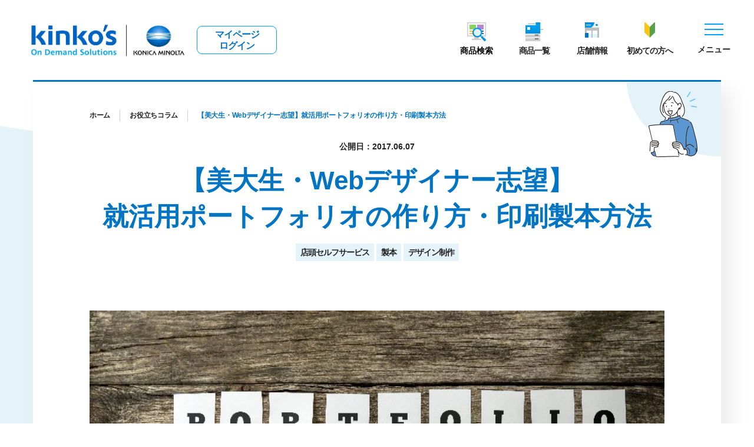

--- FILE ---
content_type: text/html; charset=UTF-8
request_url: https://www.kinkos.co.jp/column/way-of-portfolio-printing-and-bookbinding/
body_size: 154621
content:
<!DOCTYPE html>
<html lang="ja">

<head>
	<meta charset="UTF-8"><script type="text/javascript">(window.NREUM||(NREUM={})).init={privacy:{cookies_enabled:true},ajax:{deny_list:["bam.nr-data.net"]},feature_flags:["soft_nav"],distributed_tracing:{enabled:true}};(window.NREUM||(NREUM={})).loader_config={agentID:"1120376423",accountID:"6450053",trustKey:"2608475",xpid:"UgICUVZWCxABVFhXAgACUFYJ",licenseKey:"NRJS-d1c5c0c687d0f0d0d7b",applicationID:"1095515628",browserID:"1120376423"};;/*! For license information please see nr-loader-spa-1.308.0.min.js.LICENSE.txt */
(()=>{var e,t,r={384:(e,t,r)=>{"use strict";r.d(t,{NT:()=>a,US:()=>u,Zm:()=>o,bQ:()=>d,dV:()=>c,pV:()=>l});var n=r(6154),i=r(1863),s=r(1910);const a={beacon:"bam.nr-data.net",errorBeacon:"bam.nr-data.net"};function o(){return n.gm.NREUM||(n.gm.NREUM={}),void 0===n.gm.newrelic&&(n.gm.newrelic=n.gm.NREUM),n.gm.NREUM}function c(){let e=o();return e.o||(e.o={ST:n.gm.setTimeout,SI:n.gm.setImmediate||n.gm.setInterval,CT:n.gm.clearTimeout,XHR:n.gm.XMLHttpRequest,REQ:n.gm.Request,EV:n.gm.Event,PR:n.gm.Promise,MO:n.gm.MutationObserver,FETCH:n.gm.fetch,WS:n.gm.WebSocket},(0,s.i)(...Object.values(e.o))),e}function d(e,t){let r=o();r.initializedAgents??={},t.initializedAt={ms:(0,i.t)(),date:new Date},r.initializedAgents[e]=t}function u(e,t){o()[e]=t}function l(){return function(){let e=o();const t=e.info||{};e.info={beacon:a.beacon,errorBeacon:a.errorBeacon,...t}}(),function(){let e=o();const t=e.init||{};e.init={...t}}(),c(),function(){let e=o();const t=e.loader_config||{};e.loader_config={...t}}(),o()}},782:(e,t,r)=>{"use strict";r.d(t,{T:()=>n});const n=r(860).K7.pageViewTiming},860:(e,t,r)=>{"use strict";r.d(t,{$J:()=>u,K7:()=>c,P3:()=>d,XX:()=>i,Yy:()=>o,df:()=>s,qY:()=>n,v4:()=>a});const n="events",i="jserrors",s="browser/blobs",a="rum",o="browser/logs",c={ajax:"ajax",genericEvents:"generic_events",jserrors:i,logging:"logging",metrics:"metrics",pageAction:"page_action",pageViewEvent:"page_view_event",pageViewTiming:"page_view_timing",sessionReplay:"session_replay",sessionTrace:"session_trace",softNav:"soft_navigations",spa:"spa"},d={[c.pageViewEvent]:1,[c.pageViewTiming]:2,[c.metrics]:3,[c.jserrors]:4,[c.spa]:5,[c.ajax]:6,[c.sessionTrace]:7,[c.softNav]:8,[c.sessionReplay]:9,[c.logging]:10,[c.genericEvents]:11},u={[c.pageViewEvent]:a,[c.pageViewTiming]:n,[c.ajax]:n,[c.spa]:n,[c.softNav]:n,[c.metrics]:i,[c.jserrors]:i,[c.sessionTrace]:s,[c.sessionReplay]:s,[c.logging]:o,[c.genericEvents]:"ins"}},944:(e,t,r)=>{"use strict";r.d(t,{R:()=>i});var n=r(3241);function i(e,t){"function"==typeof console.debug&&(console.debug("New Relic Warning: https://github.com/newrelic/newrelic-browser-agent/blob/main/docs/warning-codes.md#".concat(e),t),(0,n.W)({agentIdentifier:null,drained:null,type:"data",name:"warn",feature:"warn",data:{code:e,secondary:t}}))}},993:(e,t,r)=>{"use strict";r.d(t,{A$:()=>s,ET:()=>a,TZ:()=>o,p_:()=>i});var n=r(860);const i={ERROR:"ERROR",WARN:"WARN",INFO:"INFO",DEBUG:"DEBUG",TRACE:"TRACE"},s={OFF:0,ERROR:1,WARN:2,INFO:3,DEBUG:4,TRACE:5},a="log",o=n.K7.logging},1541:(e,t,r)=>{"use strict";r.d(t,{U:()=>i,f:()=>n});const n={MFE:"MFE",BA:"BA"};function i(e,t){if(2!==t?.harvestEndpointVersion)return{};const r=t.agentRef.runtime.appMetadata.agents[0].entityGuid;return e?{"source.id":e.id,"source.name":e.name,"source.type":e.type,"parent.id":e.parent?.id||r,"parent.type":e.parent?.type||n.BA}:{"entity.guid":r,appId:t.agentRef.info.applicationID}}},1687:(e,t,r)=>{"use strict";r.d(t,{Ak:()=>d,Ze:()=>h,x3:()=>u});var n=r(3241),i=r(7836),s=r(3606),a=r(860),o=r(2646);const c={};function d(e,t){const r={staged:!1,priority:a.P3[t]||0};l(e),c[e].get(t)||c[e].set(t,r)}function u(e,t){e&&c[e]&&(c[e].get(t)&&c[e].delete(t),p(e,t,!1),c[e].size&&f(e))}function l(e){if(!e)throw new Error("agentIdentifier required");c[e]||(c[e]=new Map)}function h(e="",t="feature",r=!1){if(l(e),!e||!c[e].get(t)||r)return p(e,t);c[e].get(t).staged=!0,f(e)}function f(e){const t=Array.from(c[e]);t.every(([e,t])=>t.staged)&&(t.sort((e,t)=>e[1].priority-t[1].priority),t.forEach(([t])=>{c[e].delete(t),p(e,t)}))}function p(e,t,r=!0){const a=e?i.ee.get(e):i.ee,c=s.i.handlers;if(!a.aborted&&a.backlog&&c){if((0,n.W)({agentIdentifier:e,type:"lifecycle",name:"drain",feature:t}),r){const e=a.backlog[t],r=c[t];if(r){for(let t=0;e&&t<e.length;++t)g(e[t],r);Object.entries(r).forEach(([e,t])=>{Object.values(t||{}).forEach(t=>{t[0]?.on&&t[0]?.context()instanceof o.y&&t[0].on(e,t[1])})})}}a.isolatedBacklog||delete c[t],a.backlog[t]=null,a.emit("drain-"+t,[])}}function g(e,t){var r=e[1];Object.values(t[r]||{}).forEach(t=>{var r=e[0];if(t[0]===r){var n=t[1],i=e[3],s=e[2];n.apply(i,s)}})}},1738:(e,t,r)=>{"use strict";r.d(t,{U:()=>f,Y:()=>h});var n=r(3241),i=r(9908),s=r(1863),a=r(944),o=r(5701),c=r(3969),d=r(8362),u=r(860),l=r(4261);function h(e,t,r,s){const h=s||r;!h||h[e]&&h[e]!==d.d.prototype[e]||(h[e]=function(){(0,i.p)(c.xV,["API/"+e+"/called"],void 0,u.K7.metrics,r.ee),(0,n.W)({agentIdentifier:r.agentIdentifier,drained:!!o.B?.[r.agentIdentifier],type:"data",name:"api",feature:l.Pl+e,data:{}});try{return t.apply(this,arguments)}catch(e){(0,a.R)(23,e)}})}function f(e,t,r,n,a){const o=e.info;null===r?delete o.jsAttributes[t]:o.jsAttributes[t]=r,(a||null===r)&&(0,i.p)(l.Pl+n,[(0,s.t)(),t,r],void 0,"session",e.ee)}},1741:(e,t,r)=>{"use strict";r.d(t,{W:()=>s});var n=r(944),i=r(4261);class s{#e(e,...t){if(this[e]!==s.prototype[e])return this[e](...t);(0,n.R)(35,e)}addPageAction(e,t){return this.#e(i.hG,e,t)}register(e){return this.#e(i.eY,e)}recordCustomEvent(e,t){return this.#e(i.fF,e,t)}setPageViewName(e,t){return this.#e(i.Fw,e,t)}setCustomAttribute(e,t,r){return this.#e(i.cD,e,t,r)}noticeError(e,t){return this.#e(i.o5,e,t)}setUserId(e,t=!1){return this.#e(i.Dl,e,t)}setApplicationVersion(e){return this.#e(i.nb,e)}setErrorHandler(e){return this.#e(i.bt,e)}addRelease(e,t){return this.#e(i.k6,e,t)}log(e,t){return this.#e(i.$9,e,t)}start(){return this.#e(i.d3)}finished(e){return this.#e(i.BL,e)}recordReplay(){return this.#e(i.CH)}pauseReplay(){return this.#e(i.Tb)}addToTrace(e){return this.#e(i.U2,e)}setCurrentRouteName(e){return this.#e(i.PA,e)}interaction(e){return this.#e(i.dT,e)}wrapLogger(e,t,r){return this.#e(i.Wb,e,t,r)}measure(e,t){return this.#e(i.V1,e,t)}consent(e){return this.#e(i.Pv,e)}}},1863:(e,t,r)=>{"use strict";function n(){return Math.floor(performance.now())}r.d(t,{t:()=>n})},1910:(e,t,r)=>{"use strict";r.d(t,{i:()=>s});var n=r(944);const i=new Map;function s(...e){return e.every(e=>{if(i.has(e))return i.get(e);const t="function"==typeof e?e.toString():"",r=t.includes("[native code]"),s=t.includes("nrWrapper");return r||s||(0,n.R)(64,e?.name||t),i.set(e,r),r})}},2555:(e,t,r)=>{"use strict";r.d(t,{D:()=>o,f:()=>a});var n=r(384),i=r(8122);const s={beacon:n.NT.beacon,errorBeacon:n.NT.errorBeacon,licenseKey:void 0,applicationID:void 0,sa:void 0,queueTime:void 0,applicationTime:void 0,ttGuid:void 0,user:void 0,account:void 0,product:void 0,extra:void 0,jsAttributes:{},userAttributes:void 0,atts:void 0,transactionName:void 0,tNamePlain:void 0};function a(e){try{return!!e.licenseKey&&!!e.errorBeacon&&!!e.applicationID}catch(e){return!1}}const o=e=>(0,i.a)(e,s)},2614:(e,t,r)=>{"use strict";r.d(t,{BB:()=>a,H3:()=>n,g:()=>d,iL:()=>c,tS:()=>o,uh:()=>i,wk:()=>s});const n="NRBA",i="SESSION",s=144e5,a=18e5,o={STARTED:"session-started",PAUSE:"session-pause",RESET:"session-reset",RESUME:"session-resume",UPDATE:"session-update"},c={SAME_TAB:"same-tab",CROSS_TAB:"cross-tab"},d={OFF:0,FULL:1,ERROR:2}},2646:(e,t,r)=>{"use strict";r.d(t,{y:()=>n});class n{constructor(e){this.contextId=e}}},2843:(e,t,r)=>{"use strict";r.d(t,{G:()=>s,u:()=>i});var n=r(3878);function i(e,t=!1,r,i){(0,n.DD)("visibilitychange",function(){if(t)return void("hidden"===document.visibilityState&&e());e(document.visibilityState)},r,i)}function s(e,t,r){(0,n.sp)("pagehide",e,t,r)}},3241:(e,t,r)=>{"use strict";r.d(t,{W:()=>s});var n=r(6154);const i="newrelic";function s(e={}){try{n.gm.dispatchEvent(new CustomEvent(i,{detail:e}))}catch(e){}}},3304:(e,t,r)=>{"use strict";r.d(t,{A:()=>s});var n=r(7836);const i=()=>{const e=new WeakSet;return(t,r)=>{if("object"==typeof r&&null!==r){if(e.has(r))return;e.add(r)}return r}};function s(e){try{return JSON.stringify(e,i())??""}catch(e){try{n.ee.emit("internal-error",[e])}catch(e){}return""}}},3333:(e,t,r)=>{"use strict";r.d(t,{$v:()=>u,TZ:()=>n,Xh:()=>c,Zp:()=>i,kd:()=>d,mq:()=>o,nf:()=>a,qN:()=>s});const n=r(860).K7.genericEvents,i=["auxclick","click","copy","keydown","paste","scrollend"],s=["focus","blur"],a=4,o=1e3,c=2e3,d=["PageAction","UserAction","BrowserPerformance"],u={RESOURCES:"experimental.resources",REGISTER:"register"}},3434:(e,t,r)=>{"use strict";r.d(t,{Jt:()=>s,YM:()=>d});var n=r(7836),i=r(5607);const s="nr@original:".concat(i.W),a=50;var o=Object.prototype.hasOwnProperty,c=!1;function d(e,t){return e||(e=n.ee),r.inPlace=function(e,t,n,i,s){n||(n="");const a="-"===n.charAt(0);for(let o=0;o<t.length;o++){const c=t[o],d=e[c];l(d)||(e[c]=r(d,a?c+n:n,i,c,s))}},r.flag=s,r;function r(t,r,n,c,d){return l(t)?t:(r||(r=""),nrWrapper[s]=t,function(e,t,r){if(Object.defineProperty&&Object.keys)try{return Object.keys(e).forEach(function(r){Object.defineProperty(t,r,{get:function(){return e[r]},set:function(t){return e[r]=t,t}})}),t}catch(e){u([e],r)}for(var n in e)o.call(e,n)&&(t[n]=e[n])}(t,nrWrapper,e),nrWrapper);function nrWrapper(){var s,o,l,h;let f;try{o=this,s=[...arguments],l="function"==typeof n?n(s,o):n||{}}catch(t){u([t,"",[s,o,c],l],e)}i(r+"start",[s,o,c],l,d);const p=performance.now();let g;try{return h=t.apply(o,s),g=performance.now(),h}catch(e){throw g=performance.now(),i(r+"err",[s,o,e],l,d),f=e,f}finally{const e=g-p,t={start:p,end:g,duration:e,isLongTask:e>=a,methodName:c,thrownError:f};t.isLongTask&&i("long-task",[t,o],l,d),i(r+"end",[s,o,h],l,d)}}}function i(r,n,i,s){if(!c||t){var a=c;c=!0;try{e.emit(r,n,i,t,s)}catch(t){u([t,r,n,i],e)}c=a}}}function u(e,t){t||(t=n.ee);try{t.emit("internal-error",e)}catch(e){}}function l(e){return!(e&&"function"==typeof e&&e.apply&&!e[s])}},3606:(e,t,r)=>{"use strict";r.d(t,{i:()=>s});var n=r(9908);s.on=a;var i=s.handlers={};function s(e,t,r,s){a(s||n.d,i,e,t,r)}function a(e,t,r,i,s){s||(s="feature"),e||(e=n.d);var a=t[s]=t[s]||{};(a[r]=a[r]||[]).push([e,i])}},3738:(e,t,r)=>{"use strict";r.d(t,{He:()=>i,Kp:()=>o,Lc:()=>d,Rz:()=>u,TZ:()=>n,bD:()=>s,d3:()=>a,jx:()=>l,sl:()=>h,uP:()=>c});const n=r(860).K7.sessionTrace,i="bstResource",s="resource",a="-start",o="-end",c="fn"+a,d="fn"+o,u="pushState",l=1e3,h=3e4},3785:(e,t,r)=>{"use strict";r.d(t,{R:()=>c,b:()=>d});var n=r(9908),i=r(1863),s=r(860),a=r(3969),o=r(993);function c(e,t,r={},c=o.p_.INFO,d=!0,u,l=(0,i.t)()){(0,n.p)(a.xV,["API/logging/".concat(c.toLowerCase(),"/called")],void 0,s.K7.metrics,e),(0,n.p)(o.ET,[l,t,r,c,d,u],void 0,s.K7.logging,e)}function d(e){return"string"==typeof e&&Object.values(o.p_).some(t=>t===e.toUpperCase().trim())}},3878:(e,t,r)=>{"use strict";function n(e,t){return{capture:e,passive:!1,signal:t}}function i(e,t,r=!1,i){window.addEventListener(e,t,n(r,i))}function s(e,t,r=!1,i){document.addEventListener(e,t,n(r,i))}r.d(t,{DD:()=>s,jT:()=>n,sp:()=>i})},3962:(e,t,r)=>{"use strict";r.d(t,{AM:()=>a,O2:()=>l,OV:()=>s,Qu:()=>h,TZ:()=>c,ih:()=>f,pP:()=>o,t1:()=>u,tC:()=>i,wD:()=>d});var n=r(860);const i=["click","keydown","submit"],s="popstate",a="api",o="initialPageLoad",c=n.K7.softNav,d=5e3,u=500,l={INITIAL_PAGE_LOAD:"",ROUTE_CHANGE:1,UNSPECIFIED:2},h={INTERACTION:1,AJAX:2,CUSTOM_END:3,CUSTOM_TRACER:4},f={IP:"in progress",PF:"pending finish",FIN:"finished",CAN:"cancelled"}},3969:(e,t,r)=>{"use strict";r.d(t,{TZ:()=>n,XG:()=>o,rs:()=>i,xV:()=>a,z_:()=>s});const n=r(860).K7.metrics,i="sm",s="cm",a="storeSupportabilityMetrics",o="storeEventMetrics"},4234:(e,t,r)=>{"use strict";r.d(t,{W:()=>s});var n=r(7836),i=r(1687);class s{constructor(e,t){this.agentIdentifier=e,this.ee=n.ee.get(e),this.featureName=t,this.blocked=!1}deregisterDrain(){(0,i.x3)(this.agentIdentifier,this.featureName)}}},4261:(e,t,r)=>{"use strict";r.d(t,{$9:()=>u,BL:()=>c,CH:()=>p,Dl:()=>R,Fw:()=>w,PA:()=>v,Pl:()=>n,Pv:()=>A,Tb:()=>h,U2:()=>a,V1:()=>E,Wb:()=>T,bt:()=>y,cD:()=>b,d3:()=>x,dT:()=>d,eY:()=>g,fF:()=>f,hG:()=>s,hw:()=>i,k6:()=>o,nb:()=>m,o5:()=>l});const n="api-",i=n+"ixn-",s="addPageAction",a="addToTrace",o="addRelease",c="finished",d="interaction",u="log",l="noticeError",h="pauseReplay",f="recordCustomEvent",p="recordReplay",g="register",m="setApplicationVersion",v="setCurrentRouteName",b="setCustomAttribute",y="setErrorHandler",w="setPageViewName",R="setUserId",x="start",T="wrapLogger",E="measure",A="consent"},5205:(e,t,r)=>{"use strict";r.d(t,{j:()=>S});var n=r(384),i=r(1741);var s=r(2555),a=r(3333);const o=e=>{if(!e||"string"!=typeof e)return!1;try{document.createDocumentFragment().querySelector(e)}catch{return!1}return!0};var c=r(2614),d=r(944),u=r(8122);const l="[data-nr-mask]",h=e=>(0,u.a)(e,(()=>{const e={feature_flags:[],experimental:{allow_registered_children:!1,resources:!1},mask_selector:"*",block_selector:"[data-nr-block]",mask_input_options:{color:!1,date:!1,"datetime-local":!1,email:!1,month:!1,number:!1,range:!1,search:!1,tel:!1,text:!1,time:!1,url:!1,week:!1,textarea:!1,select:!1,password:!0}};return{ajax:{deny_list:void 0,block_internal:!0,enabled:!0,autoStart:!0},api:{get allow_registered_children(){return e.feature_flags.includes(a.$v.REGISTER)||e.experimental.allow_registered_children},set allow_registered_children(t){e.experimental.allow_registered_children=t},duplicate_registered_data:!1},browser_consent_mode:{enabled:!1},distributed_tracing:{enabled:void 0,exclude_newrelic_header:void 0,cors_use_newrelic_header:void 0,cors_use_tracecontext_headers:void 0,allowed_origins:void 0},get feature_flags(){return e.feature_flags},set feature_flags(t){e.feature_flags=t},generic_events:{enabled:!0,autoStart:!0},harvest:{interval:30},jserrors:{enabled:!0,autoStart:!0},logging:{enabled:!0,autoStart:!0},metrics:{enabled:!0,autoStart:!0},obfuscate:void 0,page_action:{enabled:!0},page_view_event:{enabled:!0,autoStart:!0},page_view_timing:{enabled:!0,autoStart:!0},performance:{capture_marks:!1,capture_measures:!1,capture_detail:!0,resources:{get enabled(){return e.feature_flags.includes(a.$v.RESOURCES)||e.experimental.resources},set enabled(t){e.experimental.resources=t},asset_types:[],first_party_domains:[],ignore_newrelic:!0}},privacy:{cookies_enabled:!0},proxy:{assets:void 0,beacon:void 0},session:{expiresMs:c.wk,inactiveMs:c.BB},session_replay:{autoStart:!0,enabled:!1,preload:!1,sampling_rate:10,error_sampling_rate:100,collect_fonts:!1,inline_images:!1,fix_stylesheets:!0,mask_all_inputs:!0,get mask_text_selector(){return e.mask_selector},set mask_text_selector(t){o(t)?e.mask_selector="".concat(t,",").concat(l):""===t||null===t?e.mask_selector=l:(0,d.R)(5,t)},get block_class(){return"nr-block"},get ignore_class(){return"nr-ignore"},get mask_text_class(){return"nr-mask"},get block_selector(){return e.block_selector},set block_selector(t){o(t)?e.block_selector+=",".concat(t):""!==t&&(0,d.R)(6,t)},get mask_input_options(){return e.mask_input_options},set mask_input_options(t){t&&"object"==typeof t?e.mask_input_options={...t,password:!0}:(0,d.R)(7,t)}},session_trace:{enabled:!0,autoStart:!0},soft_navigations:{enabled:!0,autoStart:!0},spa:{enabled:!0,autoStart:!0},ssl:void 0,user_actions:{enabled:!0,elementAttributes:["id","className","tagName","type"]}}})());var f=r(6154),p=r(9324);let g=0;const m={buildEnv:p.F3,distMethod:p.Xs,version:p.xv,originTime:f.WN},v={consented:!1},b={appMetadata:{},get consented(){return this.session?.state?.consent||v.consented},set consented(e){v.consented=e},customTransaction:void 0,denyList:void 0,disabled:!1,harvester:void 0,isolatedBacklog:!1,isRecording:!1,loaderType:void 0,maxBytes:3e4,obfuscator:void 0,onerror:void 0,ptid:void 0,releaseIds:{},session:void 0,timeKeeper:void 0,registeredEntities:[],jsAttributesMetadata:{bytes:0},get harvestCount(){return++g}},y=e=>{const t=(0,u.a)(e,b),r=Object.keys(m).reduce((e,t)=>(e[t]={value:m[t],writable:!1,configurable:!0,enumerable:!0},e),{});return Object.defineProperties(t,r)};var w=r(5701);const R=e=>{const t=e.startsWith("http");e+="/",r.p=t?e:"https://"+e};var x=r(7836),T=r(3241);const E={accountID:void 0,trustKey:void 0,agentID:void 0,licenseKey:void 0,applicationID:void 0,xpid:void 0},A=e=>(0,u.a)(e,E),_=new Set;function S(e,t={},r,a){let{init:o,info:c,loader_config:d,runtime:u={},exposed:l=!0}=t;if(!c){const e=(0,n.pV)();o=e.init,c=e.info,d=e.loader_config}e.init=h(o||{}),e.loader_config=A(d||{}),c.jsAttributes??={},f.bv&&(c.jsAttributes.isWorker=!0),e.info=(0,s.D)(c);const p=e.init,g=[c.beacon,c.errorBeacon];_.has(e.agentIdentifier)||(p.proxy.assets&&(R(p.proxy.assets),g.push(p.proxy.assets)),p.proxy.beacon&&g.push(p.proxy.beacon),e.beacons=[...g],function(e){const t=(0,n.pV)();Object.getOwnPropertyNames(i.W.prototype).forEach(r=>{const n=i.W.prototype[r];if("function"!=typeof n||"constructor"===n)return;let s=t[r];e[r]&&!1!==e.exposed&&"micro-agent"!==e.runtime?.loaderType&&(t[r]=(...t)=>{const n=e[r](...t);return s?s(...t):n})})}(e),(0,n.US)("activatedFeatures",w.B)),u.denyList=[...p.ajax.deny_list||[],...p.ajax.block_internal?g:[]],u.ptid=e.agentIdentifier,u.loaderType=r,e.runtime=y(u),_.has(e.agentIdentifier)||(e.ee=x.ee.get(e.agentIdentifier),e.exposed=l,(0,T.W)({agentIdentifier:e.agentIdentifier,drained:!!w.B?.[e.agentIdentifier],type:"lifecycle",name:"initialize",feature:void 0,data:e.config})),_.add(e.agentIdentifier)}},5270:(e,t,r)=>{"use strict";r.d(t,{Aw:()=>a,SR:()=>s,rF:()=>o});var n=r(384),i=r(7767);function s(e){return!!(0,n.dV)().o.MO&&(0,i.V)(e)&&!0===e?.session_trace.enabled}function a(e){return!0===e?.session_replay.preload&&s(e)}function o(e,t){try{if("string"==typeof t?.type){if("password"===t.type.toLowerCase())return"*".repeat(e?.length||0);if(void 0!==t?.dataset?.nrUnmask||t?.classList?.contains("nr-unmask"))return e}}catch(e){}return"string"==typeof e?e.replace(/[\S]/g,"*"):"*".repeat(e?.length||0)}},5289:(e,t,r)=>{"use strict";r.d(t,{GG:()=>a,Qr:()=>c,sB:()=>o});var n=r(3878),i=r(6389);function s(){return"undefined"==typeof document||"complete"===document.readyState}function a(e,t){if(s())return e();const r=(0,i.J)(e),a=setInterval(()=>{s()&&(clearInterval(a),r())},500);(0,n.sp)("load",r,t)}function o(e){if(s())return e();(0,n.DD)("DOMContentLoaded",e)}function c(e){if(s())return e();(0,n.sp)("popstate",e)}},5607:(e,t,r)=>{"use strict";r.d(t,{W:()=>n});const n=(0,r(9566).bz)()},5701:(e,t,r)=>{"use strict";r.d(t,{B:()=>s,t:()=>a});var n=r(3241);const i=new Set,s={};function a(e,t){const r=t.agentIdentifier;s[r]??={},e&&"object"==typeof e&&(i.has(r)||(t.ee.emit("rumresp",[e]),s[r]=e,i.add(r),(0,n.W)({agentIdentifier:r,loaded:!0,drained:!0,type:"lifecycle",name:"load",feature:void 0,data:e})))}},6154:(e,t,r)=>{"use strict";r.d(t,{OF:()=>d,RI:()=>i,WN:()=>h,bv:()=>s,eN:()=>f,gm:()=>a,lR:()=>l,m:()=>c,mw:()=>o,sb:()=>u});var n=r(1863);const i="undefined"!=typeof window&&!!window.document,s="undefined"!=typeof WorkerGlobalScope&&("undefined"!=typeof self&&self instanceof WorkerGlobalScope&&self.navigator instanceof WorkerNavigator||"undefined"!=typeof globalThis&&globalThis instanceof WorkerGlobalScope&&globalThis.navigator instanceof WorkerNavigator),a=i?window:"undefined"!=typeof WorkerGlobalScope&&("undefined"!=typeof self&&self instanceof WorkerGlobalScope&&self||"undefined"!=typeof globalThis&&globalThis instanceof WorkerGlobalScope&&globalThis),o=Boolean("hidden"===a?.document?.visibilityState),c=""+a?.location,d=/iPad|iPhone|iPod/.test(a.navigator?.userAgent),u=d&&"undefined"==typeof SharedWorker,l=(()=>{const e=a.navigator?.userAgent?.match(/Firefox[/\s](\d+\.\d+)/);return Array.isArray(e)&&e.length>=2?+e[1]:0})(),h=Date.now()-(0,n.t)(),f=()=>"undefined"!=typeof PerformanceNavigationTiming&&a?.performance?.getEntriesByType("navigation")?.[0]?.responseStart},6344:(e,t,r)=>{"use strict";r.d(t,{BB:()=>u,Qb:()=>l,TZ:()=>i,Ug:()=>a,Vh:()=>s,_s:()=>o,bc:()=>d,yP:()=>c});var n=r(2614);const i=r(860).K7.sessionReplay,s="errorDuringReplay",a=.12,o={DomContentLoaded:0,Load:1,FullSnapshot:2,IncrementalSnapshot:3,Meta:4,Custom:5},c={[n.g.ERROR]:15e3,[n.g.FULL]:3e5,[n.g.OFF]:0},d={RESET:{message:"Session was reset",sm:"Reset"},IMPORT:{message:"Recorder failed to import",sm:"Import"},TOO_MANY:{message:"429: Too Many Requests",sm:"Too-Many"},TOO_BIG:{message:"Payload was too large",sm:"Too-Big"},CROSS_TAB:{message:"Session Entity was set to OFF on another tab",sm:"Cross-Tab"},ENTITLEMENTS:{message:"Session Replay is not allowed and will not be started",sm:"Entitlement"}},u=5e3,l={API:"api",RESUME:"resume",SWITCH_TO_FULL:"switchToFull",INITIALIZE:"initialize",PRELOAD:"preload"}},6389:(e,t,r)=>{"use strict";function n(e,t=500,r={}){const n=r?.leading||!1;let i;return(...r)=>{n&&void 0===i&&(e.apply(this,r),i=setTimeout(()=>{i=clearTimeout(i)},t)),n||(clearTimeout(i),i=setTimeout(()=>{e.apply(this,r)},t))}}function i(e){let t=!1;return(...r)=>{t||(t=!0,e.apply(this,r))}}r.d(t,{J:()=>i,s:()=>n})},6630:(e,t,r)=>{"use strict";r.d(t,{T:()=>n});const n=r(860).K7.pageViewEvent},6774:(e,t,r)=>{"use strict";r.d(t,{T:()=>n});const n=r(860).K7.jserrors},7295:(e,t,r)=>{"use strict";r.d(t,{Xv:()=>a,gX:()=>i,iW:()=>s});var n=[];function i(e){if(!e||s(e))return!1;if(0===n.length)return!0;if("*"===n[0].hostname)return!1;for(var t=0;t<n.length;t++){var r=n[t];if(r.hostname.test(e.hostname)&&r.pathname.test(e.pathname))return!1}return!0}function s(e){return void 0===e.hostname}function a(e){if(n=[],e&&e.length)for(var t=0;t<e.length;t++){let r=e[t];if(!r)continue;if("*"===r)return void(n=[{hostname:"*"}]);0===r.indexOf("http://")?r=r.substring(7):0===r.indexOf("https://")&&(r=r.substring(8));const i=r.indexOf("/");let s,a;i>0?(s=r.substring(0,i),a=r.substring(i)):(s=r,a="*");let[c]=s.split(":");n.push({hostname:o(c),pathname:o(a,!0)})}}function o(e,t=!1){const r=e.replace(/[.+?^${}()|[\]\\]/g,e=>"\\"+e).replace(/\*/g,".*?");return new RegExp((t?"^":"")+r+"$")}},7485:(e,t,r)=>{"use strict";r.d(t,{D:()=>i});var n=r(6154);function i(e){if(0===(e||"").indexOf("data:"))return{protocol:"data"};try{const t=new URL(e,location.href),r={port:t.port,hostname:t.hostname,pathname:t.pathname,search:t.search,protocol:t.protocol.slice(0,t.protocol.indexOf(":")),sameOrigin:t.protocol===n.gm?.location?.protocol&&t.host===n.gm?.location?.host};return r.port&&""!==r.port||("http:"===t.protocol&&(r.port="80"),"https:"===t.protocol&&(r.port="443")),r.pathname&&""!==r.pathname?r.pathname.startsWith("/")||(r.pathname="/".concat(r.pathname)):r.pathname="/",r}catch(e){return{}}}},7699:(e,t,r)=>{"use strict";r.d(t,{It:()=>s,KC:()=>o,No:()=>i,qh:()=>a});var n=r(860);const i=16e3,s=1e6,a="SESSION_ERROR",o={[n.K7.logging]:!0,[n.K7.genericEvents]:!1,[n.K7.jserrors]:!1,[n.K7.ajax]:!1}},7767:(e,t,r)=>{"use strict";r.d(t,{V:()=>i});var n=r(6154);const i=e=>n.RI&&!0===e?.privacy.cookies_enabled},7836:(e,t,r)=>{"use strict";r.d(t,{P:()=>o,ee:()=>c});var n=r(384),i=r(8990),s=r(2646),a=r(5607);const o="nr@context:".concat(a.W),c=function e(t,r){var n={},a={},u={},l=!1;try{l=16===r.length&&d.initializedAgents?.[r]?.runtime.isolatedBacklog}catch(e){}var h={on:p,addEventListener:p,removeEventListener:function(e,t){var r=n[e];if(!r)return;for(var i=0;i<r.length;i++)r[i]===t&&r.splice(i,1)},emit:function(e,r,n,i,s){!1!==s&&(s=!0);if(c.aborted&&!i)return;t&&s&&t.emit(e,r,n);var o=f(n);g(e).forEach(e=>{e.apply(o,r)});var d=v()[a[e]];d&&d.push([h,e,r,o]);return o},get:m,listeners:g,context:f,buffer:function(e,t){const r=v();if(t=t||"feature",h.aborted)return;Object.entries(e||{}).forEach(([e,n])=>{a[n]=t,t in r||(r[t]=[])})},abort:function(){h._aborted=!0,Object.keys(h.backlog).forEach(e=>{delete h.backlog[e]})},isBuffering:function(e){return!!v()[a[e]]},debugId:r,backlog:l?{}:t&&"object"==typeof t.backlog?t.backlog:{},isolatedBacklog:l};return Object.defineProperty(h,"aborted",{get:()=>{let e=h._aborted||!1;return e||(t&&(e=t.aborted),e)}}),h;function f(e){return e&&e instanceof s.y?e:e?(0,i.I)(e,o,()=>new s.y(o)):new s.y(o)}function p(e,t){n[e]=g(e).concat(t)}function g(e){return n[e]||[]}function m(t){return u[t]=u[t]||e(h,t)}function v(){return h.backlog}}(void 0,"globalEE"),d=(0,n.Zm)();d.ee||(d.ee=c)},8122:(e,t,r)=>{"use strict";r.d(t,{a:()=>i});var n=r(944);function i(e,t){try{if(!e||"object"!=typeof e)return(0,n.R)(3);if(!t||"object"!=typeof t)return(0,n.R)(4);const r=Object.create(Object.getPrototypeOf(t),Object.getOwnPropertyDescriptors(t)),s=0===Object.keys(r).length?e:r;for(let a in s)if(void 0!==e[a])try{if(null===e[a]){r[a]=null;continue}Array.isArray(e[a])&&Array.isArray(t[a])?r[a]=Array.from(new Set([...e[a],...t[a]])):"object"==typeof e[a]&&"object"==typeof t[a]?r[a]=i(e[a],t[a]):r[a]=e[a]}catch(e){r[a]||(0,n.R)(1,e)}return r}catch(e){(0,n.R)(2,e)}}},8139:(e,t,r)=>{"use strict";r.d(t,{u:()=>h});var n=r(7836),i=r(3434),s=r(8990),a=r(6154);const o={},c=a.gm.XMLHttpRequest,d="addEventListener",u="removeEventListener",l="nr@wrapped:".concat(n.P);function h(e){var t=function(e){return(e||n.ee).get("events")}(e);if(o[t.debugId]++)return t;o[t.debugId]=1;var r=(0,i.YM)(t,!0);function h(e){r.inPlace(e,[d,u],"-",p)}function p(e,t){return e[1]}return"getPrototypeOf"in Object&&(a.RI&&f(document,h),c&&f(c.prototype,h),f(a.gm,h)),t.on(d+"-start",function(e,t){var n=e[1];if(null!==n&&("function"==typeof n||"object"==typeof n)&&"newrelic"!==e[0]){var i=(0,s.I)(n,l,function(){var e={object:function(){if("function"!=typeof n.handleEvent)return;return n.handleEvent.apply(n,arguments)},function:n}[typeof n];return e?r(e,"fn-",null,e.name||"anonymous"):n});this.wrapped=e[1]=i}}),t.on(u+"-start",function(e){e[1]=this.wrapped||e[1]}),t}function f(e,t,...r){let n=e;for(;"object"==typeof n&&!Object.prototype.hasOwnProperty.call(n,d);)n=Object.getPrototypeOf(n);n&&t(n,...r)}},8362:(e,t,r)=>{"use strict";r.d(t,{d:()=>s});var n=r(9566),i=r(1741);class s extends i.W{agentIdentifier=(0,n.LA)(16)}},8374:(e,t,r)=>{r.nc=(()=>{try{return document?.currentScript?.nonce}catch(e){}return""})()},8990:(e,t,r)=>{"use strict";r.d(t,{I:()=>i});var n=Object.prototype.hasOwnProperty;function i(e,t,r){if(n.call(e,t))return e[t];var i=r();if(Object.defineProperty&&Object.keys)try{return Object.defineProperty(e,t,{value:i,writable:!0,enumerable:!1}),i}catch(e){}return e[t]=i,i}},9119:(e,t,r)=>{"use strict";r.d(t,{L:()=>s});var n=/([^?#]*)[^#]*(#[^?]*|$).*/,i=/([^?#]*)().*/;function s(e,t){return e?e.replace(t?n:i,"$1$2"):e}},9300:(e,t,r)=>{"use strict";r.d(t,{T:()=>n});const n=r(860).K7.ajax},9324:(e,t,r)=>{"use strict";r.d(t,{AJ:()=>a,F3:()=>i,Xs:()=>s,Yq:()=>o,xv:()=>n});const n="1.308.0",i="PROD",s="CDN",a="@newrelic/rrweb",o="1.0.1"},9566:(e,t,r)=>{"use strict";r.d(t,{LA:()=>o,ZF:()=>c,bz:()=>a,el:()=>d});var n=r(6154);const i="xxxxxxxx-xxxx-4xxx-yxxx-xxxxxxxxxxxx";function s(e,t){return e?15&e[t]:16*Math.random()|0}function a(){const e=n.gm?.crypto||n.gm?.msCrypto;let t,r=0;return e&&e.getRandomValues&&(t=e.getRandomValues(new Uint8Array(30))),i.split("").map(e=>"x"===e?s(t,r++).toString(16):"y"===e?(3&s()|8).toString(16):e).join("")}function o(e){const t=n.gm?.crypto||n.gm?.msCrypto;let r,i=0;t&&t.getRandomValues&&(r=t.getRandomValues(new Uint8Array(e)));const a=[];for(var o=0;o<e;o++)a.push(s(r,i++).toString(16));return a.join("")}function c(){return o(16)}function d(){return o(32)}},9908:(e,t,r)=>{"use strict";r.d(t,{d:()=>n,p:()=>i});var n=r(7836).ee.get("handle");function i(e,t,r,i,s){s?(s.buffer([e],i),s.emit(e,t,r)):(n.buffer([e],i),n.emit(e,t,r))}}},n={};function i(e){var t=n[e];if(void 0!==t)return t.exports;var s=n[e]={exports:{}};return r[e](s,s.exports,i),s.exports}i.m=r,i.d=(e,t)=>{for(var r in t)i.o(t,r)&&!i.o(e,r)&&Object.defineProperty(e,r,{enumerable:!0,get:t[r]})},i.f={},i.e=e=>Promise.all(Object.keys(i.f).reduce((t,r)=>(i.f[r](e,t),t),[])),i.u=e=>({212:"nr-spa-compressor",249:"nr-spa-recorder",478:"nr-spa"}[e]+"-1.308.0.min.js"),i.o=(e,t)=>Object.prototype.hasOwnProperty.call(e,t),e={},t="NRBA-1.308.0.PROD:",i.l=(r,n,s,a)=>{if(e[r])e[r].push(n);else{var o,c;if(void 0!==s)for(var d=document.getElementsByTagName("script"),u=0;u<d.length;u++){var l=d[u];if(l.getAttribute("src")==r||l.getAttribute("data-webpack")==t+s){o=l;break}}if(!o){c=!0;var h={478:"sha512-RSfSVnmHk59T/uIPbdSE0LPeqcEdF4/+XhfJdBuccH5rYMOEZDhFdtnh6X6nJk7hGpzHd9Ujhsy7lZEz/ORYCQ==",249:"sha512-ehJXhmntm85NSqW4MkhfQqmeKFulra3klDyY0OPDUE+sQ3GokHlPh1pmAzuNy//3j4ac6lzIbmXLvGQBMYmrkg==",212:"sha512-B9h4CR46ndKRgMBcK+j67uSR2RCnJfGefU+A7FrgR/k42ovXy5x/MAVFiSvFxuVeEk/pNLgvYGMp1cBSK/G6Fg=="};(o=document.createElement("script")).charset="utf-8",i.nc&&o.setAttribute("nonce",i.nc),o.setAttribute("data-webpack",t+s),o.src=r,0!==o.src.indexOf(window.location.origin+"/")&&(o.crossOrigin="anonymous"),h[a]&&(o.integrity=h[a])}e[r]=[n];var f=(t,n)=>{o.onerror=o.onload=null,clearTimeout(p);var i=e[r];if(delete e[r],o.parentNode&&o.parentNode.removeChild(o),i&&i.forEach(e=>e(n)),t)return t(n)},p=setTimeout(f.bind(null,void 0,{type:"timeout",target:o}),12e4);o.onerror=f.bind(null,o.onerror),o.onload=f.bind(null,o.onload),c&&document.head.appendChild(o)}},i.r=e=>{"undefined"!=typeof Symbol&&Symbol.toStringTag&&Object.defineProperty(e,Symbol.toStringTag,{value:"Module"}),Object.defineProperty(e,"__esModule",{value:!0})},i.p="https://js-agent.newrelic.com/",(()=>{var e={38:0,788:0};i.f.j=(t,r)=>{var n=i.o(e,t)?e[t]:void 0;if(0!==n)if(n)r.push(n[2]);else{var s=new Promise((r,i)=>n=e[t]=[r,i]);r.push(n[2]=s);var a=i.p+i.u(t),o=new Error;i.l(a,r=>{if(i.o(e,t)&&(0!==(n=e[t])&&(e[t]=void 0),n)){var s=r&&("load"===r.type?"missing":r.type),a=r&&r.target&&r.target.src;o.message="Loading chunk "+t+" failed: ("+s+": "+a+")",o.name="ChunkLoadError",o.type=s,o.request=a,n[1](o)}},"chunk-"+t,t)}};var t=(t,r)=>{var n,s,[a,o,c]=r,d=0;if(a.some(t=>0!==e[t])){for(n in o)i.o(o,n)&&(i.m[n]=o[n]);if(c)c(i)}for(t&&t(r);d<a.length;d++)s=a[d],i.o(e,s)&&e[s]&&e[s][0](),e[s]=0},r=self["webpackChunk:NRBA-1.308.0.PROD"]=self["webpackChunk:NRBA-1.308.0.PROD"]||[];r.forEach(t.bind(null,0)),r.push=t.bind(null,r.push.bind(r))})(),(()=>{"use strict";i(8374);var e=i(8362),t=i(860);const r=Object.values(t.K7);var n=i(5205);var s=i(9908),a=i(1863),o=i(4261),c=i(1738);var d=i(1687),u=i(4234),l=i(5289),h=i(6154),f=i(944),p=i(5270),g=i(7767),m=i(6389),v=i(7699);class b extends u.W{constructor(e,t){super(e.agentIdentifier,t),this.agentRef=e,this.abortHandler=void 0,this.featAggregate=void 0,this.loadedSuccessfully=void 0,this.onAggregateImported=new Promise(e=>{this.loadedSuccessfully=e}),this.deferred=Promise.resolve(),!1===e.init[this.featureName].autoStart?this.deferred=new Promise((t,r)=>{this.ee.on("manual-start-all",(0,m.J)(()=>{(0,d.Ak)(e.agentIdentifier,this.featureName),t()}))}):(0,d.Ak)(e.agentIdentifier,t)}importAggregator(e,t,r={}){if(this.featAggregate)return;const n=async()=>{let n;await this.deferred;try{if((0,g.V)(e.init)){const{setupAgentSession:t}=await i.e(478).then(i.bind(i,8766));n=t(e)}}catch(e){(0,f.R)(20,e),this.ee.emit("internal-error",[e]),(0,s.p)(v.qh,[e],void 0,this.featureName,this.ee)}try{if(!this.#t(this.featureName,n,e.init))return(0,d.Ze)(this.agentIdentifier,this.featureName),void this.loadedSuccessfully(!1);const{Aggregate:i}=await t();this.featAggregate=new i(e,r),e.runtime.harvester.initializedAggregates.push(this.featAggregate),this.loadedSuccessfully(!0)}catch(e){(0,f.R)(34,e),this.abortHandler?.(),(0,d.Ze)(this.agentIdentifier,this.featureName,!0),this.loadedSuccessfully(!1),this.ee&&this.ee.abort()}};h.RI?(0,l.GG)(()=>n(),!0):n()}#t(e,r,n){if(this.blocked)return!1;switch(e){case t.K7.sessionReplay:return(0,p.SR)(n)&&!!r;case t.K7.sessionTrace:return!!r;default:return!0}}}var y=i(6630),w=i(2614),R=i(3241);class x extends b{static featureName=y.T;constructor(e){var t;super(e,y.T),this.setupInspectionEvents(e.agentIdentifier),t=e,(0,c.Y)(o.Fw,function(e,r){"string"==typeof e&&("/"!==e.charAt(0)&&(e="/"+e),t.runtime.customTransaction=(r||"http://custom.transaction")+e,(0,s.p)(o.Pl+o.Fw,[(0,a.t)()],void 0,void 0,t.ee))},t),this.importAggregator(e,()=>i.e(478).then(i.bind(i,2467)))}setupInspectionEvents(e){const t=(t,r)=>{t&&(0,R.W)({agentIdentifier:e,timeStamp:t.timeStamp,loaded:"complete"===t.target.readyState,type:"window",name:r,data:t.target.location+""})};(0,l.sB)(e=>{t(e,"DOMContentLoaded")}),(0,l.GG)(e=>{t(e,"load")}),(0,l.Qr)(e=>{t(e,"navigate")}),this.ee.on(w.tS.UPDATE,(t,r)=>{(0,R.W)({agentIdentifier:e,type:"lifecycle",name:"session",data:r})})}}var T=i(384);class E extends e.d{constructor(e){var t;(super(),h.gm)?(this.features={},(0,T.bQ)(this.agentIdentifier,this),this.desiredFeatures=new Set(e.features||[]),this.desiredFeatures.add(x),(0,n.j)(this,e,e.loaderType||"agent"),t=this,(0,c.Y)(o.cD,function(e,r,n=!1){if("string"==typeof e){if(["string","number","boolean"].includes(typeof r)||null===r)return(0,c.U)(t,e,r,o.cD,n);(0,f.R)(40,typeof r)}else(0,f.R)(39,typeof e)},t),function(e){(0,c.Y)(o.Dl,function(t,r=!1){if("string"!=typeof t&&null!==t)return void(0,f.R)(41,typeof t);const n=e.info.jsAttributes["enduser.id"];r&&null!=n&&n!==t?(0,s.p)(o.Pl+"setUserIdAndResetSession",[t],void 0,"session",e.ee):(0,c.U)(e,"enduser.id",t,o.Dl,!0)},e)}(this),function(e){(0,c.Y)(o.nb,function(t){if("string"==typeof t||null===t)return(0,c.U)(e,"application.version",t,o.nb,!1);(0,f.R)(42,typeof t)},e)}(this),function(e){(0,c.Y)(o.d3,function(){e.ee.emit("manual-start-all")},e)}(this),function(e){(0,c.Y)(o.Pv,function(t=!0){if("boolean"==typeof t){if((0,s.p)(o.Pl+o.Pv,[t],void 0,"session",e.ee),e.runtime.consented=t,t){const t=e.features.page_view_event;t.onAggregateImported.then(e=>{const r=t.featAggregate;e&&!r.sentRum&&r.sendRum()})}}else(0,f.R)(65,typeof t)},e)}(this),this.run()):(0,f.R)(21)}get config(){return{info:this.info,init:this.init,loader_config:this.loader_config,runtime:this.runtime}}get api(){return this}run(){try{const e=function(e){const t={};return r.forEach(r=>{t[r]=!!e[r]?.enabled}),t}(this.init),n=[...this.desiredFeatures];n.sort((e,r)=>t.P3[e.featureName]-t.P3[r.featureName]),n.forEach(r=>{if(!e[r.featureName]&&r.featureName!==t.K7.pageViewEvent)return;if(r.featureName===t.K7.spa)return void(0,f.R)(67);const n=function(e){switch(e){case t.K7.ajax:return[t.K7.jserrors];case t.K7.sessionTrace:return[t.K7.ajax,t.K7.pageViewEvent];case t.K7.sessionReplay:return[t.K7.sessionTrace];case t.K7.pageViewTiming:return[t.K7.pageViewEvent];default:return[]}}(r.featureName).filter(e=>!(e in this.features));n.length>0&&(0,f.R)(36,{targetFeature:r.featureName,missingDependencies:n}),this.features[r.featureName]=new r(this)})}catch(e){(0,f.R)(22,e);for(const e in this.features)this.features[e].abortHandler?.();const t=(0,T.Zm)();delete t.initializedAgents[this.agentIdentifier]?.features,delete this.sharedAggregator;return t.ee.get(this.agentIdentifier).abort(),!1}}}var A=i(2843),_=i(782);class S extends b{static featureName=_.T;constructor(e){super(e,_.T),h.RI&&((0,A.u)(()=>(0,s.p)("docHidden",[(0,a.t)()],void 0,_.T,this.ee),!0),(0,A.G)(()=>(0,s.p)("winPagehide",[(0,a.t)()],void 0,_.T,this.ee)),this.importAggregator(e,()=>i.e(478).then(i.bind(i,9917))))}}var O=i(3969);class I extends b{static featureName=O.TZ;constructor(e){super(e,O.TZ),h.RI&&document.addEventListener("securitypolicyviolation",e=>{(0,s.p)(O.xV,["Generic/CSPViolation/Detected"],void 0,this.featureName,this.ee)}),this.importAggregator(e,()=>i.e(478).then(i.bind(i,6555)))}}var N=i(6774),P=i(3878),k=i(3304);class D{constructor(e,t,r,n,i){this.name="UncaughtError",this.message="string"==typeof e?e:(0,k.A)(e),this.sourceURL=t,this.line=r,this.column=n,this.__newrelic=i}}function C(e){return M(e)?e:new D(void 0!==e?.message?e.message:e,e?.filename||e?.sourceURL,e?.lineno||e?.line,e?.colno||e?.col,e?.__newrelic,e?.cause)}function j(e){const t="Unhandled Promise Rejection: ";if(!e?.reason)return;if(M(e.reason)){try{e.reason.message.startsWith(t)||(e.reason.message=t+e.reason.message)}catch(e){}return C(e.reason)}const r=C(e.reason);return(r.message||"").startsWith(t)||(r.message=t+r.message),r}function L(e){if(e.error instanceof SyntaxError&&!/:\d+$/.test(e.error.stack?.trim())){const t=new D(e.message,e.filename,e.lineno,e.colno,e.error.__newrelic,e.cause);return t.name=SyntaxError.name,t}return M(e.error)?e.error:C(e)}function M(e){return e instanceof Error&&!!e.stack}function H(e,r,n,i,o=(0,a.t)()){"string"==typeof e&&(e=new Error(e)),(0,s.p)("err",[e,o,!1,r,n.runtime.isRecording,void 0,i],void 0,t.K7.jserrors,n.ee),(0,s.p)("uaErr",[],void 0,t.K7.genericEvents,n.ee)}var B=i(1541),K=i(993),W=i(3785);function U(e,{customAttributes:t={},level:r=K.p_.INFO}={},n,i,s=(0,a.t)()){(0,W.R)(n.ee,e,t,r,!1,i,s)}function F(e,r,n,i,c=(0,a.t)()){(0,s.p)(o.Pl+o.hG,[c,e,r,i],void 0,t.K7.genericEvents,n.ee)}function V(e,r,n,i,c=(0,a.t)()){const{start:d,end:u,customAttributes:l}=r||{},h={customAttributes:l||{}};if("object"!=typeof h.customAttributes||"string"!=typeof e||0===e.length)return void(0,f.R)(57);const p=(e,t)=>null==e?t:"number"==typeof e?e:e instanceof PerformanceMark?e.startTime:Number.NaN;if(h.start=p(d,0),h.end=p(u,c),Number.isNaN(h.start)||Number.isNaN(h.end))(0,f.R)(57);else{if(h.duration=h.end-h.start,!(h.duration<0))return(0,s.p)(o.Pl+o.V1,[h,e,i],void 0,t.K7.genericEvents,n.ee),h;(0,f.R)(58)}}function G(e,r={},n,i,c=(0,a.t)()){(0,s.p)(o.Pl+o.fF,[c,e,r,i],void 0,t.K7.genericEvents,n.ee)}function z(e){(0,c.Y)(o.eY,function(t){return Y(e,t)},e)}function Y(e,r,n){(0,f.R)(54,"newrelic.register"),r||={},r.type=B.f.MFE,r.licenseKey||=e.info.licenseKey,r.blocked=!1,r.parent=n||{},Array.isArray(r.tags)||(r.tags=[]);const i={};r.tags.forEach(e=>{"name"!==e&&"id"!==e&&(i["source.".concat(e)]=!0)}),r.isolated??=!0;let o=()=>{};const c=e.runtime.registeredEntities;if(!r.isolated){const e=c.find(({metadata:{target:{id:e}}})=>e===r.id&&!r.isolated);if(e)return e}const d=e=>{r.blocked=!0,o=e};function u(e){return"string"==typeof e&&!!e.trim()&&e.trim().length<501||"number"==typeof e}e.init.api.allow_registered_children||d((0,m.J)(()=>(0,f.R)(55))),u(r.id)&&u(r.name)||d((0,m.J)(()=>(0,f.R)(48,r)));const l={addPageAction:(t,n={})=>g(F,[t,{...i,...n},e],r),deregister:()=>{d((0,m.J)(()=>(0,f.R)(68)))},log:(t,n={})=>g(U,[t,{...n,customAttributes:{...i,...n.customAttributes||{}}},e],r),measure:(t,n={})=>g(V,[t,{...n,customAttributes:{...i,...n.customAttributes||{}}},e],r),noticeError:(t,n={})=>g(H,[t,{...i,...n},e],r),register:(t={})=>g(Y,[e,t],l.metadata.target),recordCustomEvent:(t,n={})=>g(G,[t,{...i,...n},e],r),setApplicationVersion:e=>p("application.version",e),setCustomAttribute:(e,t)=>p(e,t),setUserId:e=>p("enduser.id",e),metadata:{customAttributes:i,target:r}},h=()=>(r.blocked&&o(),r.blocked);h()||c.push(l);const p=(e,t)=>{h()||(i[e]=t)},g=(r,n,i)=>{if(h())return;const o=(0,a.t)();(0,s.p)(O.xV,["API/register/".concat(r.name,"/called")],void 0,t.K7.metrics,e.ee);try{if(e.init.api.duplicate_registered_data&&"register"!==r.name){let e=n;if(n[1]instanceof Object){const t={"child.id":i.id,"child.type":i.type};e="customAttributes"in n[1]?[n[0],{...n[1],customAttributes:{...n[1].customAttributes,...t}},...n.slice(2)]:[n[0],{...n[1],...t},...n.slice(2)]}r(...e,void 0,o)}return r(...n,i,o)}catch(e){(0,f.R)(50,e)}};return l}class Z extends b{static featureName=N.T;constructor(e){var t;super(e,N.T),t=e,(0,c.Y)(o.o5,(e,r)=>H(e,r,t),t),function(e){(0,c.Y)(o.bt,function(t){e.runtime.onerror=t},e)}(e),function(e){let t=0;(0,c.Y)(o.k6,function(e,r){++t>10||(this.runtime.releaseIds[e.slice(-200)]=(""+r).slice(-200))},e)}(e),z(e);try{this.removeOnAbort=new AbortController}catch(e){}this.ee.on("internal-error",(t,r)=>{this.abortHandler&&(0,s.p)("ierr",[C(t),(0,a.t)(),!0,{},e.runtime.isRecording,r],void 0,this.featureName,this.ee)}),h.gm.addEventListener("unhandledrejection",t=>{this.abortHandler&&(0,s.p)("err",[j(t),(0,a.t)(),!1,{unhandledPromiseRejection:1},e.runtime.isRecording],void 0,this.featureName,this.ee)},(0,P.jT)(!1,this.removeOnAbort?.signal)),h.gm.addEventListener("error",t=>{this.abortHandler&&(0,s.p)("err",[L(t),(0,a.t)(),!1,{},e.runtime.isRecording],void 0,this.featureName,this.ee)},(0,P.jT)(!1,this.removeOnAbort?.signal)),this.abortHandler=this.#r,this.importAggregator(e,()=>i.e(478).then(i.bind(i,2176)))}#r(){this.removeOnAbort?.abort(),this.abortHandler=void 0}}var q=i(8990);let X=1;function J(e){const t=typeof e;return!e||"object"!==t&&"function"!==t?-1:e===h.gm?0:(0,q.I)(e,"nr@id",function(){return X++})}function Q(e){if("string"==typeof e&&e.length)return e.length;if("object"==typeof e){if("undefined"!=typeof ArrayBuffer&&e instanceof ArrayBuffer&&e.byteLength)return e.byteLength;if("undefined"!=typeof Blob&&e instanceof Blob&&e.size)return e.size;if(!("undefined"!=typeof FormData&&e instanceof FormData))try{return(0,k.A)(e).length}catch(e){return}}}var ee=i(8139),te=i(7836),re=i(3434);const ne={},ie=["open","send"];function se(e){var t=e||te.ee;const r=function(e){return(e||te.ee).get("xhr")}(t);if(void 0===h.gm.XMLHttpRequest)return r;if(ne[r.debugId]++)return r;ne[r.debugId]=1,(0,ee.u)(t);var n=(0,re.YM)(r),i=h.gm.XMLHttpRequest,s=h.gm.MutationObserver,a=h.gm.Promise,o=h.gm.setInterval,c="readystatechange",d=["onload","onerror","onabort","onloadstart","onloadend","onprogress","ontimeout"],u=[],l=h.gm.XMLHttpRequest=function(e){const t=new i(e),s=r.context(t);try{r.emit("new-xhr",[t],s),t.addEventListener(c,(a=s,function(){var e=this;e.readyState>3&&!a.resolved&&(a.resolved=!0,r.emit("xhr-resolved",[],e)),n.inPlace(e,d,"fn-",y)}),(0,P.jT)(!1))}catch(e){(0,f.R)(15,e);try{r.emit("internal-error",[e])}catch(e){}}var a;return t};function p(e,t){n.inPlace(t,["onreadystatechange"],"fn-",y)}if(function(e,t){for(var r in e)t[r]=e[r]}(i,l),l.prototype=i.prototype,n.inPlace(l.prototype,ie,"-xhr-",y),r.on("send-xhr-start",function(e,t){p(e,t),function(e){u.push(e),s&&(g?g.then(b):o?o(b):(m=-m,v.data=m))}(t)}),r.on("open-xhr-start",p),s){var g=a&&a.resolve();if(!o&&!a){var m=1,v=document.createTextNode(m);new s(b).observe(v,{characterData:!0})}}else t.on("fn-end",function(e){e[0]&&e[0].type===c||b()});function b(){for(var e=0;e<u.length;e++)p(0,u[e]);u.length&&(u=[])}function y(e,t){return t}return r}var ae="fetch-",oe=ae+"body-",ce=["arrayBuffer","blob","json","text","formData"],de=h.gm.Request,ue=h.gm.Response,le="prototype";const he={};function fe(e){const t=function(e){return(e||te.ee).get("fetch")}(e);if(!(de&&ue&&h.gm.fetch))return t;if(he[t.debugId]++)return t;function r(e,r,n){var i=e[r];"function"==typeof i&&(e[r]=function(){var e,r=[...arguments],s={};t.emit(n+"before-start",[r],s),s[te.P]&&s[te.P].dt&&(e=s[te.P].dt);var a=i.apply(this,r);return t.emit(n+"start",[r,e],a),a.then(function(e){return t.emit(n+"end",[null,e],a),e},function(e){throw t.emit(n+"end",[e],a),e})})}return he[t.debugId]=1,ce.forEach(e=>{r(de[le],e,oe),r(ue[le],e,oe)}),r(h.gm,"fetch",ae),t.on(ae+"end",function(e,r){var n=this;if(r){var i=r.headers.get("content-length");null!==i&&(n.rxSize=i),t.emit(ae+"done",[null,r],n)}else t.emit(ae+"done",[e],n)}),t}var pe=i(7485),ge=i(9566);class me{constructor(e){this.agentRef=e}generateTracePayload(e){const t=this.agentRef.loader_config;if(!this.shouldGenerateTrace(e)||!t)return null;var r=(t.accountID||"").toString()||null,n=(t.agentID||"").toString()||null,i=(t.trustKey||"").toString()||null;if(!r||!n)return null;var s=(0,ge.ZF)(),a=(0,ge.el)(),o=Date.now(),c={spanId:s,traceId:a,timestamp:o};return(e.sameOrigin||this.isAllowedOrigin(e)&&this.useTraceContextHeadersForCors())&&(c.traceContextParentHeader=this.generateTraceContextParentHeader(s,a),c.traceContextStateHeader=this.generateTraceContextStateHeader(s,o,r,n,i)),(e.sameOrigin&&!this.excludeNewrelicHeader()||!e.sameOrigin&&this.isAllowedOrigin(e)&&this.useNewrelicHeaderForCors())&&(c.newrelicHeader=this.generateTraceHeader(s,a,o,r,n,i)),c}generateTraceContextParentHeader(e,t){return"00-"+t+"-"+e+"-01"}generateTraceContextStateHeader(e,t,r,n,i){return i+"@nr=0-1-"+r+"-"+n+"-"+e+"----"+t}generateTraceHeader(e,t,r,n,i,s){if(!("function"==typeof h.gm?.btoa))return null;var a={v:[0,1],d:{ty:"Browser",ac:n,ap:i,id:e,tr:t,ti:r}};return s&&n!==s&&(a.d.tk=s),btoa((0,k.A)(a))}shouldGenerateTrace(e){return this.agentRef.init?.distributed_tracing?.enabled&&this.isAllowedOrigin(e)}isAllowedOrigin(e){var t=!1;const r=this.agentRef.init?.distributed_tracing;if(e.sameOrigin)t=!0;else if(r?.allowed_origins instanceof Array)for(var n=0;n<r.allowed_origins.length;n++){var i=(0,pe.D)(r.allowed_origins[n]);if(e.hostname===i.hostname&&e.protocol===i.protocol&&e.port===i.port){t=!0;break}}return t}excludeNewrelicHeader(){var e=this.agentRef.init?.distributed_tracing;return!!e&&!!e.exclude_newrelic_header}useNewrelicHeaderForCors(){var e=this.agentRef.init?.distributed_tracing;return!!e&&!1!==e.cors_use_newrelic_header}useTraceContextHeadersForCors(){var e=this.agentRef.init?.distributed_tracing;return!!e&&!!e.cors_use_tracecontext_headers}}var ve=i(9300),be=i(7295);function ye(e){return"string"==typeof e?e:e instanceof(0,T.dV)().o.REQ?e.url:h.gm?.URL&&e instanceof URL?e.href:void 0}var we=["load","error","abort","timeout"],Re=we.length,xe=(0,T.dV)().o.REQ,Te=(0,T.dV)().o.XHR;const Ee="X-NewRelic-App-Data";class Ae extends b{static featureName=ve.T;constructor(e){super(e,ve.T),this.dt=new me(e),this.handler=(e,t,r,n)=>(0,s.p)(e,t,r,n,this.ee);try{const e={xmlhttprequest:"xhr",fetch:"fetch",beacon:"beacon"};h.gm?.performance?.getEntriesByType("resource").forEach(r=>{if(r.initiatorType in e&&0!==r.responseStatus){const n={status:r.responseStatus},i={rxSize:r.transferSize,duration:Math.floor(r.duration),cbTime:0};_e(n,r.name),this.handler("xhr",[n,i,r.startTime,r.responseEnd,e[r.initiatorType]],void 0,t.K7.ajax)}})}catch(e){}fe(this.ee),se(this.ee),function(e,r,n,i){function o(e){var t=this;t.totalCbs=0,t.called=0,t.cbTime=0,t.end=T,t.ended=!1,t.xhrGuids={},t.lastSize=null,t.loadCaptureCalled=!1,t.params=this.params||{},t.metrics=this.metrics||{},t.latestLongtaskEnd=0,e.addEventListener("load",function(r){E(t,e)},(0,P.jT)(!1)),h.lR||e.addEventListener("progress",function(e){t.lastSize=e.loaded},(0,P.jT)(!1))}function c(e){this.params={method:e[0]},_e(this,e[1]),this.metrics={}}function d(t,r){e.loader_config.xpid&&this.sameOrigin&&r.setRequestHeader("X-NewRelic-ID",e.loader_config.xpid);var n=i.generateTracePayload(this.parsedOrigin);if(n){var s=!1;n.newrelicHeader&&(r.setRequestHeader("newrelic",n.newrelicHeader),s=!0),n.traceContextParentHeader&&(r.setRequestHeader("traceparent",n.traceContextParentHeader),n.traceContextStateHeader&&r.setRequestHeader("tracestate",n.traceContextStateHeader),s=!0),s&&(this.dt=n)}}function u(e,t){var n=this.metrics,i=e[0],s=this;if(n&&i){var o=Q(i);o&&(n.txSize=o)}this.startTime=(0,a.t)(),this.body=i,this.listener=function(e){try{"abort"!==e.type||s.loadCaptureCalled||(s.params.aborted=!0),("load"!==e.type||s.called===s.totalCbs&&(s.onloadCalled||"function"!=typeof t.onload)&&"function"==typeof s.end)&&s.end(t)}catch(e){try{r.emit("internal-error",[e])}catch(e){}}};for(var c=0;c<Re;c++)t.addEventListener(we[c],this.listener,(0,P.jT)(!1))}function l(e,t,r){this.cbTime+=e,t?this.onloadCalled=!0:this.called+=1,this.called!==this.totalCbs||!this.onloadCalled&&"function"==typeof r.onload||"function"!=typeof this.end||this.end(r)}function f(e,t){var r=""+J(e)+!!t;this.xhrGuids&&!this.xhrGuids[r]&&(this.xhrGuids[r]=!0,this.totalCbs+=1)}function p(e,t){var r=""+J(e)+!!t;this.xhrGuids&&this.xhrGuids[r]&&(delete this.xhrGuids[r],this.totalCbs-=1)}function g(){this.endTime=(0,a.t)()}function m(e,t){t instanceof Te&&"load"===e[0]&&r.emit("xhr-load-added",[e[1],e[2]],t)}function v(e,t){t instanceof Te&&"load"===e[0]&&r.emit("xhr-load-removed",[e[1],e[2]],t)}function b(e,t,r){t instanceof Te&&("onload"===r&&(this.onload=!0),("load"===(e[0]&&e[0].type)||this.onload)&&(this.xhrCbStart=(0,a.t)()))}function y(e,t){this.xhrCbStart&&r.emit("xhr-cb-time",[(0,a.t)()-this.xhrCbStart,this.onload,t],t)}function w(e){var t,r=e[1]||{};if("string"==typeof e[0]?0===(t=e[0]).length&&h.RI&&(t=""+h.gm.location.href):e[0]&&e[0].url?t=e[0].url:h.gm?.URL&&e[0]&&e[0]instanceof URL?t=e[0].href:"function"==typeof e[0].toString&&(t=e[0].toString()),"string"==typeof t&&0!==t.length){t&&(this.parsedOrigin=(0,pe.D)(t),this.sameOrigin=this.parsedOrigin.sameOrigin);var n=i.generateTracePayload(this.parsedOrigin);if(n&&(n.newrelicHeader||n.traceContextParentHeader))if(e[0]&&e[0].headers)o(e[0].headers,n)&&(this.dt=n);else{var s={};for(var a in r)s[a]=r[a];s.headers=new Headers(r.headers||{}),o(s.headers,n)&&(this.dt=n),e.length>1?e[1]=s:e.push(s)}}function o(e,t){var r=!1;return t.newrelicHeader&&(e.set("newrelic",t.newrelicHeader),r=!0),t.traceContextParentHeader&&(e.set("traceparent",t.traceContextParentHeader),t.traceContextStateHeader&&e.set("tracestate",t.traceContextStateHeader),r=!0),r}}function R(e,t){this.params={},this.metrics={},this.startTime=(0,a.t)(),this.dt=t,e.length>=1&&(this.target=e[0]),e.length>=2&&(this.opts=e[1]);var r=this.opts||{},n=this.target;_e(this,ye(n));var i=(""+(n&&n instanceof xe&&n.method||r.method||"GET")).toUpperCase();this.params.method=i,this.body=r.body,this.txSize=Q(r.body)||0}function x(e,r){if(this.endTime=(0,a.t)(),this.params||(this.params={}),(0,be.iW)(this.params))return;let i;this.params.status=r?r.status:0,"string"==typeof this.rxSize&&this.rxSize.length>0&&(i=+this.rxSize);const s={txSize:this.txSize,rxSize:i,duration:(0,a.t)()-this.startTime};n("xhr",[this.params,s,this.startTime,this.endTime,"fetch"],this,t.K7.ajax)}function T(e){const r=this.params,i=this.metrics;if(!this.ended){this.ended=!0;for(let t=0;t<Re;t++)e.removeEventListener(we[t],this.listener,!1);r.aborted||(0,be.iW)(r)||(i.duration=(0,a.t)()-this.startTime,this.loadCaptureCalled||4!==e.readyState?null==r.status&&(r.status=0):E(this,e),i.cbTime=this.cbTime,n("xhr",[r,i,this.startTime,this.endTime,"xhr"],this,t.K7.ajax))}}function E(e,n){e.params.status=n.status;var i=function(e,t){var r=e.responseType;return"json"===r&&null!==t?t:"arraybuffer"===r||"blob"===r||"json"===r?Q(e.response):"text"===r||""===r||void 0===r?Q(e.responseText):void 0}(n,e.lastSize);if(i&&(e.metrics.rxSize=i),e.sameOrigin&&n.getAllResponseHeaders().indexOf(Ee)>=0){var a=n.getResponseHeader(Ee);a&&((0,s.p)(O.rs,["Ajax/CrossApplicationTracing/Header/Seen"],void 0,t.K7.metrics,r),e.params.cat=a.split(", ").pop())}e.loadCaptureCalled=!0}r.on("new-xhr",o),r.on("open-xhr-start",c),r.on("open-xhr-end",d),r.on("send-xhr-start",u),r.on("xhr-cb-time",l),r.on("xhr-load-added",f),r.on("xhr-load-removed",p),r.on("xhr-resolved",g),r.on("addEventListener-end",m),r.on("removeEventListener-end",v),r.on("fn-end",y),r.on("fetch-before-start",w),r.on("fetch-start",R),r.on("fn-start",b),r.on("fetch-done",x)}(e,this.ee,this.handler,this.dt),this.importAggregator(e,()=>i.e(478).then(i.bind(i,3845)))}}function _e(e,t){var r=(0,pe.D)(t),n=e.params||e;n.hostname=r.hostname,n.port=r.port,n.protocol=r.protocol,n.host=r.hostname+":"+r.port,n.pathname=r.pathname,e.parsedOrigin=r,e.sameOrigin=r.sameOrigin}const Se={},Oe=["pushState","replaceState"];function Ie(e){const t=function(e){return(e||te.ee).get("history")}(e);return!h.RI||Se[t.debugId]++||(Se[t.debugId]=1,(0,re.YM)(t).inPlace(window.history,Oe,"-")),t}var Ne=i(3738);function Pe(e){(0,c.Y)(o.BL,function(r=Date.now()){const n=r-h.WN;n<0&&(0,f.R)(62,r),(0,s.p)(O.XG,[o.BL,{time:n}],void 0,t.K7.metrics,e.ee),e.addToTrace({name:o.BL,start:r,origin:"nr"}),(0,s.p)(o.Pl+o.hG,[n,o.BL],void 0,t.K7.genericEvents,e.ee)},e)}const{He:ke,bD:De,d3:Ce,Kp:je,TZ:Le,Lc:Me,uP:He,Rz:Be}=Ne;class Ke extends b{static featureName=Le;constructor(e){var r;super(e,Le),r=e,(0,c.Y)(o.U2,function(e){if(!(e&&"object"==typeof e&&e.name&&e.start))return;const n={n:e.name,s:e.start-h.WN,e:(e.end||e.start)-h.WN,o:e.origin||"",t:"api"};n.s<0||n.e<0||n.e<n.s?(0,f.R)(61,{start:n.s,end:n.e}):(0,s.p)("bstApi",[n],void 0,t.K7.sessionTrace,r.ee)},r),Pe(e);if(!(0,g.V)(e.init))return void this.deregisterDrain();const n=this.ee;let d;Ie(n),this.eventsEE=(0,ee.u)(n),this.eventsEE.on(He,function(e,t){this.bstStart=(0,a.t)()}),this.eventsEE.on(Me,function(e,r){(0,s.p)("bst",[e[0],r,this.bstStart,(0,a.t)()],void 0,t.K7.sessionTrace,n)}),n.on(Be+Ce,function(e){this.time=(0,a.t)(),this.startPath=location.pathname+location.hash}),n.on(Be+je,function(e){(0,s.p)("bstHist",[location.pathname+location.hash,this.startPath,this.time],void 0,t.K7.sessionTrace,n)});try{d=new PerformanceObserver(e=>{const r=e.getEntries();(0,s.p)(ke,[r],void 0,t.K7.sessionTrace,n)}),d.observe({type:De,buffered:!0})}catch(e){}this.importAggregator(e,()=>i.e(478).then(i.bind(i,6974)),{resourceObserver:d})}}var We=i(6344);class Ue extends b{static featureName=We.TZ;#n;recorder;constructor(e){var r;let n;super(e,We.TZ),r=e,(0,c.Y)(o.CH,function(){(0,s.p)(o.CH,[],void 0,t.K7.sessionReplay,r.ee)},r),function(e){(0,c.Y)(o.Tb,function(){(0,s.p)(o.Tb,[],void 0,t.K7.sessionReplay,e.ee)},e)}(e);try{n=JSON.parse(localStorage.getItem("".concat(w.H3,"_").concat(w.uh)))}catch(e){}(0,p.SR)(e.init)&&this.ee.on(o.CH,()=>this.#i()),this.#s(n)&&this.importRecorder().then(e=>{e.startRecording(We.Qb.PRELOAD,n?.sessionReplayMode)}),this.importAggregator(this.agentRef,()=>i.e(478).then(i.bind(i,6167)),this),this.ee.on("err",e=>{this.blocked||this.agentRef.runtime.isRecording&&(this.errorNoticed=!0,(0,s.p)(We.Vh,[e],void 0,this.featureName,this.ee))})}#s(e){return e&&(e.sessionReplayMode===w.g.FULL||e.sessionReplayMode===w.g.ERROR)||(0,p.Aw)(this.agentRef.init)}importRecorder(){return this.recorder?Promise.resolve(this.recorder):(this.#n??=Promise.all([i.e(478),i.e(249)]).then(i.bind(i,4866)).then(({Recorder:e})=>(this.recorder=new e(this),this.recorder)).catch(e=>{throw this.ee.emit("internal-error",[e]),this.blocked=!0,e}),this.#n)}#i(){this.blocked||(this.featAggregate?this.featAggregate.mode!==w.g.FULL&&this.featAggregate.initializeRecording(w.g.FULL,!0,We.Qb.API):this.importRecorder().then(()=>{this.recorder.startRecording(We.Qb.API,w.g.FULL)}))}}var Fe=i(3962);class Ve extends b{static featureName=Fe.TZ;constructor(e){if(super(e,Fe.TZ),function(e){const r=e.ee.get("tracer");function n(){}(0,c.Y)(o.dT,function(e){return(new n).get("object"==typeof e?e:{})},e);const i=n.prototype={createTracer:function(n,i){var o={},c=this,d="function"==typeof i;return(0,s.p)(O.xV,["API/createTracer/called"],void 0,t.K7.metrics,e.ee),function(){if(r.emit((d?"":"no-")+"fn-start",[(0,a.t)(),c,d],o),d)try{return i.apply(this,arguments)}catch(e){const t="string"==typeof e?new Error(e):e;throw r.emit("fn-err",[arguments,this,t],o),t}finally{r.emit("fn-end",[(0,a.t)()],o)}}}};["actionText","setName","setAttribute","save","ignore","onEnd","getContext","end","get"].forEach(r=>{c.Y.apply(this,[r,function(){return(0,s.p)(o.hw+r,[performance.now(),...arguments],this,t.K7.softNav,e.ee),this},e,i])}),(0,c.Y)(o.PA,function(){(0,s.p)(o.hw+"routeName",[performance.now(),...arguments],void 0,t.K7.softNav,e.ee)},e)}(e),!h.RI||!(0,T.dV)().o.MO)return;const r=Ie(this.ee);try{this.removeOnAbort=new AbortController}catch(e){}Fe.tC.forEach(e=>{(0,P.sp)(e,e=>{l(e)},!0,this.removeOnAbort?.signal)});const n=()=>(0,s.p)("newURL",[(0,a.t)(),""+window.location],void 0,this.featureName,this.ee);r.on("pushState-end",n),r.on("replaceState-end",n),(0,P.sp)(Fe.OV,e=>{l(e),(0,s.p)("newURL",[e.timeStamp,""+window.location],void 0,this.featureName,this.ee)},!0,this.removeOnAbort?.signal);let d=!1;const u=new((0,T.dV)().o.MO)((e,t)=>{d||(d=!0,requestAnimationFrame(()=>{(0,s.p)("newDom",[(0,a.t)()],void 0,this.featureName,this.ee),d=!1}))}),l=(0,m.s)(e=>{"loading"!==document.readyState&&((0,s.p)("newUIEvent",[e],void 0,this.featureName,this.ee),u.observe(document.body,{attributes:!0,childList:!0,subtree:!0,characterData:!0}))},100,{leading:!0});this.abortHandler=function(){this.removeOnAbort?.abort(),u.disconnect(),this.abortHandler=void 0},this.importAggregator(e,()=>i.e(478).then(i.bind(i,4393)),{domObserver:u})}}var Ge=i(3333),ze=i(9119);const Ye={},Ze=new Set;function qe(e){return"string"==typeof e?{type:"string",size:(new TextEncoder).encode(e).length}:e instanceof ArrayBuffer?{type:"ArrayBuffer",size:e.byteLength}:e instanceof Blob?{type:"Blob",size:e.size}:e instanceof DataView?{type:"DataView",size:e.byteLength}:ArrayBuffer.isView(e)?{type:"TypedArray",size:e.byteLength}:{type:"unknown",size:0}}class Xe{constructor(e,t){this.timestamp=(0,a.t)(),this.currentUrl=(0,ze.L)(window.location.href),this.socketId=(0,ge.LA)(8),this.requestedUrl=(0,ze.L)(e),this.requestedProtocols=Array.isArray(t)?t.join(","):t||"",this.openedAt=void 0,this.protocol=void 0,this.extensions=void 0,this.binaryType=void 0,this.messageOrigin=void 0,this.messageCount=0,this.messageBytes=0,this.messageBytesMin=0,this.messageBytesMax=0,this.messageTypes=void 0,this.sendCount=0,this.sendBytes=0,this.sendBytesMin=0,this.sendBytesMax=0,this.sendTypes=void 0,this.closedAt=void 0,this.closeCode=void 0,this.closeReason="unknown",this.closeWasClean=void 0,this.connectedDuration=0,this.hasErrors=void 0}}class $e extends b{static featureName=Ge.TZ;constructor(e){super(e,Ge.TZ);const r=e.init.feature_flags.includes("websockets"),n=[e.init.page_action.enabled,e.init.performance.capture_marks,e.init.performance.capture_measures,e.init.performance.resources.enabled,e.init.user_actions.enabled,r];var d;let u,l;if(d=e,(0,c.Y)(o.hG,(e,t)=>F(e,t,d),d),function(e){(0,c.Y)(o.fF,(t,r)=>G(t,r,e),e)}(e),Pe(e),z(e),function(e){(0,c.Y)(o.V1,(t,r)=>V(t,r,e),e)}(e),r&&(l=function(e){if(!(0,T.dV)().o.WS)return e;const t=e.get("websockets");if(Ye[t.debugId]++)return t;Ye[t.debugId]=1,(0,A.G)(()=>{const e=(0,a.t)();Ze.forEach(r=>{r.nrData.closedAt=e,r.nrData.closeCode=1001,r.nrData.closeReason="Page navigating away",r.nrData.closeWasClean=!1,r.nrData.openedAt&&(r.nrData.connectedDuration=e-r.nrData.openedAt),t.emit("ws",[r.nrData],r)})});class r extends WebSocket{static name="WebSocket";static toString(){return"function WebSocket() { [native code] }"}toString(){return"[object WebSocket]"}get[Symbol.toStringTag](){return r.name}#a(e){(e.__newrelic??={}).socketId=this.nrData.socketId,this.nrData.hasErrors??=!0}constructor(...e){super(...e),this.nrData=new Xe(e[0],e[1]),this.addEventListener("open",()=>{this.nrData.openedAt=(0,a.t)(),["protocol","extensions","binaryType"].forEach(e=>{this.nrData[e]=this[e]}),Ze.add(this)}),this.addEventListener("message",e=>{const{type:t,size:r}=qe(e.data);this.nrData.messageOrigin??=(0,ze.L)(e.origin),this.nrData.messageCount++,this.nrData.messageBytes+=r,this.nrData.messageBytesMin=Math.min(this.nrData.messageBytesMin||1/0,r),this.nrData.messageBytesMax=Math.max(this.nrData.messageBytesMax,r),(this.nrData.messageTypes??"").includes(t)||(this.nrData.messageTypes=this.nrData.messageTypes?"".concat(this.nrData.messageTypes,",").concat(t):t)}),this.addEventListener("close",e=>{this.nrData.closedAt=(0,a.t)(),this.nrData.closeCode=e.code,e.reason&&(this.nrData.closeReason=e.reason),this.nrData.closeWasClean=e.wasClean,this.nrData.connectedDuration=this.nrData.closedAt-this.nrData.openedAt,Ze.delete(this),t.emit("ws",[this.nrData],this)})}addEventListener(e,t,...r){const n=this,i="function"==typeof t?function(...e){try{return t.apply(this,e)}catch(e){throw n.#a(e),e}}:t?.handleEvent?{handleEvent:function(...e){try{return t.handleEvent.apply(t,e)}catch(e){throw n.#a(e),e}}}:t;return super.addEventListener(e,i,...r)}send(e){if(this.readyState===WebSocket.OPEN){const{type:t,size:r}=qe(e);this.nrData.sendCount++,this.nrData.sendBytes+=r,this.nrData.sendBytesMin=Math.min(this.nrData.sendBytesMin||1/0,r),this.nrData.sendBytesMax=Math.max(this.nrData.sendBytesMax,r),(this.nrData.sendTypes??"").includes(t)||(this.nrData.sendTypes=this.nrData.sendTypes?"".concat(this.nrData.sendTypes,",").concat(t):t)}try{return super.send(e)}catch(e){throw this.#a(e),e}}close(...e){try{super.close(...e)}catch(e){throw this.#a(e),e}}}return h.gm.WebSocket=r,t}(this.ee)),h.RI){if(fe(this.ee),se(this.ee),u=Ie(this.ee),e.init.user_actions.enabled){function f(t){const r=(0,pe.D)(t);return e.beacons.includes(r.hostname+":"+r.port)}function p(){u.emit("navChange")}Ge.Zp.forEach(e=>(0,P.sp)(e,e=>(0,s.p)("ua",[e],void 0,this.featureName,this.ee),!0)),Ge.qN.forEach(e=>{const t=(0,m.s)(e=>{(0,s.p)("ua",[e],void 0,this.featureName,this.ee)},500,{leading:!0});(0,P.sp)(e,t)}),h.gm.addEventListener("error",()=>{(0,s.p)("uaErr",[],void 0,t.K7.genericEvents,this.ee)},(0,P.jT)(!1,this.removeOnAbort?.signal)),this.ee.on("open-xhr-start",(e,r)=>{f(e[1])||r.addEventListener("readystatechange",()=>{2===r.readyState&&(0,s.p)("uaXhr",[],void 0,t.K7.genericEvents,this.ee)})}),this.ee.on("fetch-start",e=>{e.length>=1&&!f(ye(e[0]))&&(0,s.p)("uaXhr",[],void 0,t.K7.genericEvents,this.ee)}),u.on("pushState-end",p),u.on("replaceState-end",p),window.addEventListener("hashchange",p,(0,P.jT)(!0,this.removeOnAbort?.signal)),window.addEventListener("popstate",p,(0,P.jT)(!0,this.removeOnAbort?.signal))}if(e.init.performance.resources.enabled&&h.gm.PerformanceObserver?.supportedEntryTypes.includes("resource")){new PerformanceObserver(e=>{e.getEntries().forEach(e=>{(0,s.p)("browserPerformance.resource",[e],void 0,this.featureName,this.ee)})}).observe({type:"resource",buffered:!0})}}r&&l.on("ws",e=>{(0,s.p)("ws-complete",[e],void 0,this.featureName,this.ee)});try{this.removeOnAbort=new AbortController}catch(g){}this.abortHandler=()=>{this.removeOnAbort?.abort(),this.abortHandler=void 0},n.some(e=>e)?this.importAggregator(e,()=>i.e(478).then(i.bind(i,8019))):this.deregisterDrain()}}var Je=i(2646);const Qe=new Map;function et(e,t,r,n,i=!0){if("object"!=typeof t||!t||"string"!=typeof r||!r||"function"!=typeof t[r])return(0,f.R)(29);const s=function(e){return(e||te.ee).get("logger")}(e),a=(0,re.YM)(s),o=new Je.y(te.P);o.level=n.level,o.customAttributes=n.customAttributes,o.autoCaptured=i;const c=t[r]?.[re.Jt]||t[r];return Qe.set(c,o),a.inPlace(t,[r],"wrap-logger-",()=>Qe.get(c)),s}var tt=i(1910);class rt extends b{static featureName=K.TZ;constructor(e){var t;super(e,K.TZ),t=e,(0,c.Y)(o.$9,(e,r)=>U(e,r,t),t),function(e){(0,c.Y)(o.Wb,(t,r,{customAttributes:n={},level:i=K.p_.INFO}={})=>{et(e.ee,t,r,{customAttributes:n,level:i},!1)},e)}(e),z(e);const r=this.ee;["log","error","warn","info","debug","trace"].forEach(e=>{(0,tt.i)(h.gm.console[e]),et(r,h.gm.console,e,{level:"log"===e?"info":e})}),this.ee.on("wrap-logger-end",function([e]){const{level:t,customAttributes:n,autoCaptured:i}=this;(0,W.R)(r,e,n,t,i)}),this.importAggregator(e,()=>i.e(478).then(i.bind(i,5288)))}}new E({features:[Ae,x,S,Ke,Ue,I,Z,$e,rt,Ve],loaderType:"spa"})})()})();</script>
	<!-- START OF SmartSource Data Collector TAG -->
	<!-- Google Tag Manager -->
	<script>
		(function(w, d, s, l, i) {
			w[l] = w[l] || [];
			w[l].push({
				'gtm.start': new Date().getTime(),
				event: 'gtm.js'
			});
			var f = d.getElementsByTagName(s)[0],
				j = d.createElement(s),
				dl = l != 'dataLayer' ? '&l=' + l : '';
			j.async = true;
			j.src =
				'https://www.googletagmanager.com/gtm.js?id=' + i + dl;
			f.parentNode.insertBefore(j, f);
		})(window, document, 'script', 'dataLayer', 'GTM-W6QPBH5');
	</script>
	<!-- End Google Tag Manager -->
	<!-- END OF SmartSource Data Collector TAG -->

	<!-- Google Tag Manager -->
	<script>
		(function(w, d, s, l, i) {
			w[l] = w[l] || [];
			w[l].push({
				'gtm.start': new Date().getTime(),
				event: 'gtm.js'
			});
			var f = d.getElementsByTagName(s)[0],
				j = d.createElement(s),
				dl = l != 'dataLayer' ? '&l=' + l : '';
			j.async = true;
			j.src =
				'https://www.googletagmanager.com/gtm.js?id=' + i + dl;
			f.parentNode.insertBefore(j, f);
		})(window, document, 'script', 'dataLayer', 'GTM-M3R4MT');
	</script>
	<!-- End Google Tag Manager -->
	<meta name="viewport" content="width=device-width, initial-scale=1">
	<meta name="format-detection" content="telephone=no">
	<link rel="apple-touch-icon" href="/assets/img/common/webclip_icon.png">
	<link rel="preconnect" href="https://fonts.googleapis.com">
	<link rel="preconnect" href="https://fonts.gstatic.com" crossorigin>
	<link href="https://fonts.googleapis.com/css2?family=Ropa+Sans&family=Ubuntu&display=swap" rel="stylesheet">
	<script>_strwpcnf_ = ["https://webpush.satori.cloud", "2598abdc"]</script><script src="https://webpush.satori.cloud/js/webpush.js" defer></script>
		<!-- All in One SEO 4.8.9 - aioseo.com -->
		<title>【美大生・Webデザイナー志望】就活用ポートフォリオの作り方・印刷製本方法 - コピー・プリント・ポスター・名刺・製本などオンデマンド印刷のキンコーズ・ジャパン</title>
	<meta name="description" content="デザイナー志望の場合、就活で提出を求められることが多いポートフォリオ。ポートフォリオはこれまでの自分の作品を集めたものを指します。自分の得意なこと、できることをアピールできるアイテムといえるでしょう。しかしいざポートフォリオを作ろうと思っても、どのように作ったら良いか分からないという方もいるのではないでしょうか。 そこで今回は、就活用ポートフォリオの作り方・印刷・製本方法についてご紹介します。就活で大きな武器となるポートフォリオを制作しましょう。" />
	<meta name="robots" content="max-image-preview:large" />
	<meta name="google-site-verification" content="6_lDmZTPNdQUzpb7RGFRcWtOptrrzk7E83cxThsAFl0" />
	<link rel="canonical" href="https://www.kinkos.co.jp/column/way-of-portfolio-printing-and-bookbinding/" />
	<meta name="generator" content="All in One SEO (AIOSEO) 4.8.9" />
		<meta property="og:locale" content="ja_JP" />
		<meta property="og:site_name" content="コピー・プリント・ポスター・名刺・製本などオンデマンド印刷のキンコーズ・ジャパン -" />
		<meta property="og:type" content="article" />
		<meta property="og:title" content="【美大生・Webデザイナー志望】就活用ポートフォリオの作り方・印刷製本方法 - コピー・プリント・ポスター・名刺・製本などオンデマンド印刷のキンコーズ・ジャパン" />
		<meta property="og:description" content="デザイナー志望の場合、就活で提出を求められることが多いポートフォリオ。ポートフォリオはこれまでの自分の作品を集めたものを指します。自分の得意なこと、できることをアピールできるアイテムといえるでしょう。しかしいざポートフォリオを作ろうと思っても、どのように作ったら良いか分からないという方もいるのではないでしょうか。 そこで今回は、就活用ポートフォリオの作り方・印刷・製本方法についてご紹介します。就活で大きな武器となるポートフォリオを制作しましょう。" />
		<meta property="og:url" content="https://www.kinkos.co.jp/column/way-of-portfolio-printing-and-bookbinding/" />
		<meta property="article:published_time" content="2017-06-07T09:22:38+00:00" />
		<meta property="article:modified_time" content="2022-09-22T00:37:53+00:00" />
		<meta name="twitter:card" content="summary_large_image" />
		<meta name="twitter:title" content="【美大生・Webデザイナー志望】就活用ポートフォリオの作り方・印刷製本方法 - コピー・プリント・ポスター・名刺・製本などオンデマンド印刷のキンコーズ・ジャパン" />
		<meta name="twitter:description" content="デザイナー志望の場合、就活で提出を求められることが多いポートフォリオ。ポートフォリオはこれまでの自分の作品を集めたものを指します。自分の得意なこと、できることをアピールできるアイテムといえるでしょう。しかしいざポートフォリオを作ろうと思っても、どのように作ったら良いか分からないという方もいるのではないでしょうか。 そこで今回は、就活用ポートフォリオの作り方・印刷・製本方法についてご紹介します。就活で大きな武器となるポートフォリオを制作しましょう。" />
		<script type="application/ld+json" class="aioseo-schema">
			{"@context":"https:\/\/schema.org","@graph":[{"@type":"BreadcrumbList","@id":"https:\/\/www.kinkos.co.jp\/column\/way-of-portfolio-printing-and-bookbinding\/#breadcrumblist","itemListElement":[{"@type":"ListItem","@id":"https:\/\/www.kinkos.co.jp#listItem","position":1,"name":"\u30db\u30fc\u30e0","item":"https:\/\/www.kinkos.co.jp","nextItem":{"@type":"ListItem","@id":"https:\/\/www.kinkos.co.jp\/column\/#listItem","name":"\u304a\u5f79\u7acb\u3061\u30b3\u30e9\u30e0"}},{"@type":"ListItem","@id":"https:\/\/www.kinkos.co.jp\/column\/#listItem","position":2,"name":"\u304a\u5f79\u7acb\u3061\u30b3\u30e9\u30e0","item":"https:\/\/www.kinkos.co.jp\/column\/","nextItem":{"@type":"ListItem","@id":"https:\/\/www.kinkos.co.jp\/column\/way-of-portfolio-printing-and-bookbinding\/#listItem","name":"\u3010\u7f8e\u5927\u751f\u30fbWeb\u30c7\u30b6\u30a4\u30ca\u30fc\u5fd7\u671b\u3011\u5c31\u6d3b\u7528\u30dd\u30fc\u30c8\u30d5\u30a9\u30ea\u30aa\u306e\u4f5c\u308a\u65b9\u30fb\u5370\u5237\u88fd\u672c\u65b9\u6cd5"},"previousItem":{"@type":"ListItem","@id":"https:\/\/www.kinkos.co.jp#listItem","name":"\u30db\u30fc\u30e0"}},{"@type":"ListItem","@id":"https:\/\/www.kinkos.co.jp\/column\/way-of-portfolio-printing-and-bookbinding\/#listItem","position":3,"name":"\u3010\u7f8e\u5927\u751f\u30fbWeb\u30c7\u30b6\u30a4\u30ca\u30fc\u5fd7\u671b\u3011\u5c31\u6d3b\u7528\u30dd\u30fc\u30c8\u30d5\u30a9\u30ea\u30aa\u306e\u4f5c\u308a\u65b9\u30fb\u5370\u5237\u88fd\u672c\u65b9\u6cd5","previousItem":{"@type":"ListItem","@id":"https:\/\/www.kinkos.co.jp\/column\/#listItem","name":"\u304a\u5f79\u7acb\u3061\u30b3\u30e9\u30e0"}}]},{"@type":"Organization","@id":"https:\/\/www.kinkos.co.jp\/#organization","name":"\u30ad\u30f3\u30b3\u30fc\u30ba","url":"https:\/\/www.kinkos.co.jp\/"},{"@type":"WebPage","@id":"https:\/\/www.kinkos.co.jp\/column\/way-of-portfolio-printing-and-bookbinding\/#webpage","url":"https:\/\/www.kinkos.co.jp\/column\/way-of-portfolio-printing-and-bookbinding\/","name":"\u3010\u7f8e\u5927\u751f\u30fbWeb\u30c7\u30b6\u30a4\u30ca\u30fc\u5fd7\u671b\u3011\u5c31\u6d3b\u7528\u30dd\u30fc\u30c8\u30d5\u30a9\u30ea\u30aa\u306e\u4f5c\u308a\u65b9\u30fb\u5370\u5237\u88fd\u672c\u65b9\u6cd5 - \u30b3\u30d4\u30fc\u30fb\u30d7\u30ea\u30f3\u30c8\u30fb\u30dd\u30b9\u30bf\u30fc\u30fb\u540d\u523a\u30fb\u88fd\u672c\u306a\u3069\u30aa\u30f3\u30c7\u30de\u30f3\u30c9\u5370\u5237\u306e\u30ad\u30f3\u30b3\u30fc\u30ba\u30fb\u30b8\u30e3\u30d1\u30f3","description":"\u30c7\u30b6\u30a4\u30ca\u30fc\u5fd7\u671b\u306e\u5834\u5408\u3001\u5c31\u6d3b\u3067\u63d0\u51fa\u3092\u6c42\u3081\u3089\u308c\u308b\u3053\u3068\u304c\u591a\u3044\u30dd\u30fc\u30c8\u30d5\u30a9\u30ea\u30aa\u3002\u30dd\u30fc\u30c8\u30d5\u30a9\u30ea\u30aa\u306f\u3053\u308c\u307e\u3067\u306e\u81ea\u5206\u306e\u4f5c\u54c1\u3092\u96c6\u3081\u305f\u3082\u306e\u3092\u6307\u3057\u307e\u3059\u3002\u81ea\u5206\u306e\u5f97\u610f\u306a\u3053\u3068\u3001\u3067\u304d\u308b\u3053\u3068\u3092\u30a2\u30d4\u30fc\u30eb\u3067\u304d\u308b\u30a2\u30a4\u30c6\u30e0\u3068\u3044\u3048\u308b\u3067\u3057\u3087\u3046\u3002\u3057\u304b\u3057\u3044\u3056\u30dd\u30fc\u30c8\u30d5\u30a9\u30ea\u30aa\u3092\u4f5c\u308d\u3046\u3068\u601d\u3063\u3066\u3082\u3001\u3069\u306e\u3088\u3046\u306b\u4f5c\u3063\u305f\u3089\u826f\u3044\u304b\u5206\u304b\u3089\u306a\u3044\u3068\u3044\u3046\u65b9\u3082\u3044\u308b\u306e\u3067\u306f\u306a\u3044\u3067\u3057\u3087\u3046\u304b\u3002 \u305d\u3053\u3067\u4eca\u56de\u306f\u3001\u5c31\u6d3b\u7528\u30dd\u30fc\u30c8\u30d5\u30a9\u30ea\u30aa\u306e\u4f5c\u308a\u65b9\u30fb\u5370\u5237\u30fb\u88fd\u672c\u65b9\u6cd5\u306b\u3064\u3044\u3066\u3054\u7d39\u4ecb\u3057\u307e\u3059\u3002\u5c31\u6d3b\u3067\u5927\u304d\u306a\u6b66\u5668\u3068\u306a\u308b\u30dd\u30fc\u30c8\u30d5\u30a9\u30ea\u30aa\u3092\u5236\u4f5c\u3057\u307e\u3057\u3087\u3046\u3002","inLanguage":"ja","isPartOf":{"@id":"https:\/\/www.kinkos.co.jp\/#website"},"breadcrumb":{"@id":"https:\/\/www.kinkos.co.jp\/column\/way-of-portfolio-printing-and-bookbinding\/#breadcrumblist"},"author":"https:\/\/www.kinkos.co.jp\/author\/admin\/#author","creator":"https:\/\/www.kinkos.co.jp\/author\/admin\/#author","image":{"@type":"ImageObject","url":"\/wp-content\/uploads\/2017\/06\/7195-00007-1-1.jpg","@id":"https:\/\/www.kinkos.co.jp\/column\/way-of-portfolio-printing-and-bookbinding\/#mainImage","width":600,"height":400},"primaryImageOfPage":{"@id":"https:\/\/www.kinkos.co.jp\/column\/way-of-portfolio-printing-and-bookbinding\/#mainImage"},"datePublished":"2017-06-07T09:22:38+09:00","dateModified":"2022-09-22T00:37:53+09:00"},{"@type":"WebSite","@id":"https:\/\/www.kinkos.co.jp\/#website","url":"https:\/\/www.kinkos.co.jp\/","name":"\u30b3\u30d4\u30fc\u30fb\u30d7\u30ea\u30f3\u30c8\u30fb\u30dd\u30b9\u30bf\u30fc\u30fb\u540d\u523a\u30fb\u88fd\u672c\u306a\u3069\u30aa\u30f3\u30c7\u30de\u30f3\u30c9\u5370\u5237\u306e\u30ad\u30f3\u30b3\u30fc\u30ba\u30fb\u30b8\u30e3\u30d1\u30f3","inLanguage":"ja","publisher":{"@id":"https:\/\/www.kinkos.co.jp\/#organization"}}]}
		</script>
		<!-- All in One SEO -->

<link rel='dns-prefetch' href='//www.kinkos.co.jp' />
<script type="text/javascript">
/* <![CDATA[ */
window._wpemojiSettings = {"baseUrl":"https:\/\/s.w.org\/images\/core\/emoji\/15.0.3\/72x72\/","ext":".png","svgUrl":"https:\/\/s.w.org\/images\/core\/emoji\/15.0.3\/svg\/","svgExt":".svg","source":{"concatemoji":"https:\/\/www.kinkos.co.jp\/wp-includes\/js\/wp-emoji-release.min.js?ver=6.6.4"}};
/*! This file is auto-generated */
!function(i,n){var o,s,e;function c(e){try{var t={supportTests:e,timestamp:(new Date).valueOf()};sessionStorage.setItem(o,JSON.stringify(t))}catch(e){}}function p(e,t,n){e.clearRect(0,0,e.canvas.width,e.canvas.height),e.fillText(t,0,0);var t=new Uint32Array(e.getImageData(0,0,e.canvas.width,e.canvas.height).data),r=(e.clearRect(0,0,e.canvas.width,e.canvas.height),e.fillText(n,0,0),new Uint32Array(e.getImageData(0,0,e.canvas.width,e.canvas.height).data));return t.every(function(e,t){return e===r[t]})}function u(e,t,n){switch(t){case"flag":return n(e,"\ud83c\udff3\ufe0f\u200d\u26a7\ufe0f","\ud83c\udff3\ufe0f\u200b\u26a7\ufe0f")?!1:!n(e,"\ud83c\uddfa\ud83c\uddf3","\ud83c\uddfa\u200b\ud83c\uddf3")&&!n(e,"\ud83c\udff4\udb40\udc67\udb40\udc62\udb40\udc65\udb40\udc6e\udb40\udc67\udb40\udc7f","\ud83c\udff4\u200b\udb40\udc67\u200b\udb40\udc62\u200b\udb40\udc65\u200b\udb40\udc6e\u200b\udb40\udc67\u200b\udb40\udc7f");case"emoji":return!n(e,"\ud83d\udc26\u200d\u2b1b","\ud83d\udc26\u200b\u2b1b")}return!1}function f(e,t,n){var r="undefined"!=typeof WorkerGlobalScope&&self instanceof WorkerGlobalScope?new OffscreenCanvas(300,150):i.createElement("canvas"),a=r.getContext("2d",{willReadFrequently:!0}),o=(a.textBaseline="top",a.font="600 32px Arial",{});return e.forEach(function(e){o[e]=t(a,e,n)}),o}function t(e){var t=i.createElement("script");t.src=e,t.defer=!0,i.head.appendChild(t)}"undefined"!=typeof Promise&&(o="wpEmojiSettingsSupports",s=["flag","emoji"],n.supports={everything:!0,everythingExceptFlag:!0},e=new Promise(function(e){i.addEventListener("DOMContentLoaded",e,{once:!0})}),new Promise(function(t){var n=function(){try{var e=JSON.parse(sessionStorage.getItem(o));if("object"==typeof e&&"number"==typeof e.timestamp&&(new Date).valueOf()<e.timestamp+604800&&"object"==typeof e.supportTests)return e.supportTests}catch(e){}return null}();if(!n){if("undefined"!=typeof Worker&&"undefined"!=typeof OffscreenCanvas&&"undefined"!=typeof URL&&URL.createObjectURL&&"undefined"!=typeof Blob)try{var e="postMessage("+f.toString()+"("+[JSON.stringify(s),u.toString(),p.toString()].join(",")+"));",r=new Blob([e],{type:"text/javascript"}),a=new Worker(URL.createObjectURL(r),{name:"wpTestEmojiSupports"});return void(a.onmessage=function(e){c(n=e.data),a.terminate(),t(n)})}catch(e){}c(n=f(s,u,p))}t(n)}).then(function(e){for(var t in e)n.supports[t]=e[t],n.supports.everything=n.supports.everything&&n.supports[t],"flag"!==t&&(n.supports.everythingExceptFlag=n.supports.everythingExceptFlag&&n.supports[t]);n.supports.everythingExceptFlag=n.supports.everythingExceptFlag&&!n.supports.flag,n.DOMReady=!1,n.readyCallback=function(){n.DOMReady=!0}}).then(function(){return e}).then(function(){var e;n.supports.everything||(n.readyCallback(),(e=n.source||{}).concatemoji?t(e.concatemoji):e.wpemoji&&e.twemoji&&(t(e.twemoji),t(e.wpemoji)))}))}((window,document),window._wpemojiSettings);
/* ]]> */
</script>
<link rel='stylesheet' id='css_styles-css' href='https://www.kinkos.co.jp/assets/css/styles.css?ver=6.6.4' type='text/css' media='all' />
<link rel='stylesheet' id='dashicons-css' href='https://www.kinkos.co.jp/wp-includes/css/dashicons.min.css?ver=6.6.4' type='text/css' media='all' />
<link rel='stylesheet' id='post-views-counter-frontend-css' href='https://www.kinkos.co.jp/wp-content/plugins/post-views-counter/css/frontend.min.css?ver=1.5.7' type='text/css' media='all' />
<style id='wp-emoji-styles-inline-css' type='text/css'>

	img.wp-smiley, img.emoji {
		display: inline !important;
		border: none !important;
		box-shadow: none !important;
		height: 1em !important;
		width: 1em !important;
		margin: 0 0.07em !important;
		vertical-align: -0.1em !important;
		background: none !important;
		padding: 0 !important;
	}
</style>
<link rel='stylesheet' id='wp-block-library-css' href='https://www.kinkos.co.jp/wp-includes/css/dist/block-library/style.min.css?ver=6.6.4' type='text/css' media='all' />
<style id='wp-block-library-inline-css' type='text/css'>
.vk-cols--reverse{flex-direction:row-reverse}.vk-cols--hasbtn{margin-bottom:0}.vk-cols--hasbtn>.row>.vk_gridColumn_item,.vk-cols--hasbtn>.wp-block-column{position:relative;padding-bottom:3em}.vk-cols--hasbtn>.row>.vk_gridColumn_item>.wp-block-buttons,.vk-cols--hasbtn>.row>.vk_gridColumn_item>.vk_button,.vk-cols--hasbtn>.wp-block-column>.wp-block-buttons,.vk-cols--hasbtn>.wp-block-column>.vk_button{position:absolute;bottom:0;width:100%}.vk-cols--fit.wp-block-columns{gap:0}.vk-cols--fit.wp-block-columns,.vk-cols--fit.wp-block-columns:not(.is-not-stacked-on-mobile){margin-top:0;margin-bottom:0;justify-content:space-between}.vk-cols--fit.wp-block-columns>.wp-block-column *:last-child,.vk-cols--fit.wp-block-columns:not(.is-not-stacked-on-mobile)>.wp-block-column *:last-child{margin-bottom:0}.vk-cols--fit.wp-block-columns>.wp-block-column>.wp-block-cover,.vk-cols--fit.wp-block-columns:not(.is-not-stacked-on-mobile)>.wp-block-column>.wp-block-cover{margin-top:0}.vk-cols--fit.wp-block-columns.has-background,.vk-cols--fit.wp-block-columns:not(.is-not-stacked-on-mobile).has-background{padding:0}@media(max-width: 599px){.vk-cols--fit.wp-block-columns:not(.has-background)>.wp-block-column:not(.has-background),.vk-cols--fit.wp-block-columns:not(.is-not-stacked-on-mobile):not(.has-background)>.wp-block-column:not(.has-background){padding-left:0 !important;padding-right:0 !important}}@media(min-width: 782px){.vk-cols--fit.wp-block-columns .block-editor-block-list__block.wp-block-column:not(:first-child),.vk-cols--fit.wp-block-columns>.wp-block-column:not(:first-child),.vk-cols--fit.wp-block-columns:not(.is-not-stacked-on-mobile) .block-editor-block-list__block.wp-block-column:not(:first-child),.vk-cols--fit.wp-block-columns:not(.is-not-stacked-on-mobile)>.wp-block-column:not(:first-child){margin-left:0}}@media(min-width: 600px)and (max-width: 781px){.vk-cols--fit.wp-block-columns .wp-block-column:nth-child(2n),.vk-cols--fit.wp-block-columns:not(.is-not-stacked-on-mobile) .wp-block-column:nth-child(2n){margin-left:0}.vk-cols--fit.wp-block-columns .wp-block-column:not(:only-child),.vk-cols--fit.wp-block-columns:not(.is-not-stacked-on-mobile) .wp-block-column:not(:only-child){flex-basis:50% !important}}.vk-cols--fit--gap1.wp-block-columns{gap:1px}@media(min-width: 600px)and (max-width: 781px){.vk-cols--fit--gap1.wp-block-columns .wp-block-column:not(:only-child){flex-basis:calc(50% - 1px) !important}}.vk-cols--fit.vk-cols--grid>.block-editor-block-list__block,.vk-cols--fit.vk-cols--grid>.wp-block-column,.vk-cols--fit.vk-cols--grid:not(.is-not-stacked-on-mobile)>.block-editor-block-list__block,.vk-cols--fit.vk-cols--grid:not(.is-not-stacked-on-mobile)>.wp-block-column{flex-basis:50%;box-sizing:border-box}@media(max-width: 599px){.vk-cols--fit.vk-cols--grid.vk-cols--grid--alignfull>.wp-block-column:nth-child(2)>.wp-block-cover,.vk-cols--fit.vk-cols--grid.vk-cols--grid--alignfull>.wp-block-column:nth-child(2)>.vk_outer,.vk-cols--fit.vk-cols--grid:not(.is-not-stacked-on-mobile).vk-cols--grid--alignfull>.wp-block-column:nth-child(2)>.wp-block-cover,.vk-cols--fit.vk-cols--grid:not(.is-not-stacked-on-mobile).vk-cols--grid--alignfull>.wp-block-column:nth-child(2)>.vk_outer{width:100vw;margin-right:calc((100% - 100vw)/2);margin-left:calc((100% - 100vw)/2)}}@media(min-width: 600px){.vk-cols--fit.vk-cols--grid.vk-cols--grid--alignfull>.wp-block-column:nth-child(2)>.wp-block-cover,.vk-cols--fit.vk-cols--grid.vk-cols--grid--alignfull>.wp-block-column:nth-child(2)>.vk_outer,.vk-cols--fit.vk-cols--grid:not(.is-not-stacked-on-mobile).vk-cols--grid--alignfull>.wp-block-column:nth-child(2)>.wp-block-cover,.vk-cols--fit.vk-cols--grid:not(.is-not-stacked-on-mobile).vk-cols--grid--alignfull>.wp-block-column:nth-child(2)>.vk_outer{margin-right:calc(100% - 50vw);width:50vw}}@media(min-width: 600px){.vk-cols--fit.vk-cols--grid.vk-cols--grid--alignfull.vk-cols--reverse>.wp-block-column,.vk-cols--fit.vk-cols--grid:not(.is-not-stacked-on-mobile).vk-cols--grid--alignfull.vk-cols--reverse>.wp-block-column{margin-left:0;margin-right:0}.vk-cols--fit.vk-cols--grid.vk-cols--grid--alignfull.vk-cols--reverse>.wp-block-column:nth-child(2)>.wp-block-cover,.vk-cols--fit.vk-cols--grid.vk-cols--grid--alignfull.vk-cols--reverse>.wp-block-column:nth-child(2)>.vk_outer,.vk-cols--fit.vk-cols--grid:not(.is-not-stacked-on-mobile).vk-cols--grid--alignfull.vk-cols--reverse>.wp-block-column:nth-child(2)>.wp-block-cover,.vk-cols--fit.vk-cols--grid:not(.is-not-stacked-on-mobile).vk-cols--grid--alignfull.vk-cols--reverse>.wp-block-column:nth-child(2)>.vk_outer{margin-left:calc(100% - 50vw)}}.vk-cols--menu h2,.vk-cols--menu h3,.vk-cols--menu h4,.vk-cols--menu h5{margin-bottom:.2em;text-shadow:#000 0 0 10px}.vk-cols--menu h2:first-child,.vk-cols--menu h3:first-child,.vk-cols--menu h4:first-child,.vk-cols--menu h5:first-child{margin-top:0}.vk-cols--menu p{margin-bottom:1rem;text-shadow:#000 0 0 10px}.vk-cols--menu .wp-block-cover__inner-container:last-child{margin-bottom:0}.vk-cols--fitbnrs .wp-block-column .wp-block-cover:hover img{filter:unset}.vk-cols--fitbnrs .wp-block-column .wp-block-cover:hover{background-color:unset}.vk-cols--fitbnrs .wp-block-column .wp-block-cover:hover .wp-block-cover__image-background{filter:unset !important}.vk-cols--fitbnrs .wp-block-cover .wp-block-cover__inner-container{position:absolute;height:100%;width:100%}.vk-cols--fitbnrs .vk_button{height:100%;margin:0}.vk-cols--fitbnrs .vk_button .vk_button_btn,.vk-cols--fitbnrs .vk_button .btn{height:100%;width:100%;border:none;box-shadow:none;background-color:unset !important;transition:unset}.vk-cols--fitbnrs .vk_button .vk_button_btn:hover,.vk-cols--fitbnrs .vk_button .btn:hover{transition:unset}.vk-cols--fitbnrs .vk_button .vk_button_btn:after,.vk-cols--fitbnrs .vk_button .btn:after{border:none}.vk-cols--fitbnrs .vk_button .vk_button_link_txt{width:100%;position:absolute;top:50%;left:50%;transform:translateY(-50%) translateX(-50%);font-size:2rem;text-shadow:#000 0 0 10px}.vk-cols--fitbnrs .vk_button .vk_button_link_subCaption{width:100%;position:absolute;top:calc(50% + 2.2em);left:50%;transform:translateY(-50%) translateX(-50%);text-shadow:#000 0 0 10px}@media(min-width: 992px){.vk-cols--media.wp-block-columns{gap:3rem}}.vk-fit-map figure{margin-bottom:0}.vk-fit-map iframe{position:relative;margin-bottom:0;display:block;max-height:400px;width:100vw}.vk-fit-map:is(.alignfull,.alignwide) div{max-width:100%}.vk-table--th--width25 :where(tr>*:first-child){width:25%}.vk-table--th--width30 :where(tr>*:first-child){width:30%}.vk-table--th--width35 :where(tr>*:first-child){width:35%}.vk-table--th--width40 :where(tr>*:first-child){width:40%}.vk-table--th--bg-bright :where(tr>*:first-child){background-color:var(--wp--preset--color--bg-secondary, rgba(0, 0, 0, 0.05))}@media(max-width: 599px){.vk-table--mobile-block :is(th,td){width:100%;display:block}.vk-table--mobile-block.wp-block-table table :is(th,td){border-top:none}}.vk-table--width--th25 :where(tr>*:first-child){width:25%}.vk-table--width--th30 :where(tr>*:first-child){width:30%}.vk-table--width--th35 :where(tr>*:first-child){width:35%}.vk-table--width--th40 :where(tr>*:first-child){width:40%}.no-margin{margin:0}@media(max-width: 599px){.wp-block-image.vk-aligncenter--mobile>.alignright{float:none;margin-left:auto;margin-right:auto}.vk-no-padding-horizontal--mobile{padding-left:0 !important;padding-right:0 !important}}
/* VK Color Palettes */
</style>
<link rel='stylesheet' id='vk-components-style-css' href='https://www.kinkos.co.jp/wp-content/plugins/vk-blocks/vendor/vektor-inc/vk-component/src//assets/css/vk-components.css?ver=1.6.5' type='text/css' media='all' />
<style id='classic-theme-styles-inline-css' type='text/css'>
/*! This file is auto-generated */
.wp-block-button__link{color:#fff;background-color:#32373c;border-radius:9999px;box-shadow:none;text-decoration:none;padding:calc(.667em + 2px) calc(1.333em + 2px);font-size:1.125em}.wp-block-file__button{background:#32373c;color:#fff;text-decoration:none}
</style>
<style id='global-styles-inline-css' type='text/css'>
:root{--wp--preset--aspect-ratio--square: 1;--wp--preset--aspect-ratio--4-3: 4/3;--wp--preset--aspect-ratio--3-4: 3/4;--wp--preset--aspect-ratio--3-2: 3/2;--wp--preset--aspect-ratio--2-3: 2/3;--wp--preset--aspect-ratio--16-9: 16/9;--wp--preset--aspect-ratio--9-16: 9/16;--wp--preset--color--black: #000000;--wp--preset--color--cyan-bluish-gray: #abb8c3;--wp--preset--color--white: #ffffff;--wp--preset--color--pale-pink: #f78da7;--wp--preset--color--vivid-red: #cf2e2e;--wp--preset--color--luminous-vivid-orange: #ff6900;--wp--preset--color--luminous-vivid-amber: #fcb900;--wp--preset--color--light-green-cyan: #7bdcb5;--wp--preset--color--vivid-green-cyan: #00d084;--wp--preset--color--pale-cyan-blue: #8ed1fc;--wp--preset--color--vivid-cyan-blue: #0693e3;--wp--preset--color--vivid-purple: #9b51e0;--wp--preset--gradient--vivid-cyan-blue-to-vivid-purple: linear-gradient(135deg,rgba(6,147,227,1) 0%,rgb(155,81,224) 100%);--wp--preset--gradient--light-green-cyan-to-vivid-green-cyan: linear-gradient(135deg,rgb(122,220,180) 0%,rgb(0,208,130) 100%);--wp--preset--gradient--luminous-vivid-amber-to-luminous-vivid-orange: linear-gradient(135deg,rgba(252,185,0,1) 0%,rgba(255,105,0,1) 100%);--wp--preset--gradient--luminous-vivid-orange-to-vivid-red: linear-gradient(135deg,rgba(255,105,0,1) 0%,rgb(207,46,46) 100%);--wp--preset--gradient--very-light-gray-to-cyan-bluish-gray: linear-gradient(135deg,rgb(238,238,238) 0%,rgb(169,184,195) 100%);--wp--preset--gradient--cool-to-warm-spectrum: linear-gradient(135deg,rgb(74,234,220) 0%,rgb(151,120,209) 20%,rgb(207,42,186) 40%,rgb(238,44,130) 60%,rgb(251,105,98) 80%,rgb(254,248,76) 100%);--wp--preset--gradient--blush-light-purple: linear-gradient(135deg,rgb(255,206,236) 0%,rgb(152,150,240) 100%);--wp--preset--gradient--blush-bordeaux: linear-gradient(135deg,rgb(254,205,165) 0%,rgb(254,45,45) 50%,rgb(107,0,62) 100%);--wp--preset--gradient--luminous-dusk: linear-gradient(135deg,rgb(255,203,112) 0%,rgb(199,81,192) 50%,rgb(65,88,208) 100%);--wp--preset--gradient--pale-ocean: linear-gradient(135deg,rgb(255,245,203) 0%,rgb(182,227,212) 50%,rgb(51,167,181) 100%);--wp--preset--gradient--electric-grass: linear-gradient(135deg,rgb(202,248,128) 0%,rgb(113,206,126) 100%);--wp--preset--gradient--midnight: linear-gradient(135deg,rgb(2,3,129) 0%,rgb(40,116,252) 100%);--wp--preset--font-size--small: 13px;--wp--preset--font-size--medium: 20px;--wp--preset--font-size--large: 36px;--wp--preset--font-size--x-large: 42px;--wp--preset--spacing--20: 0.44rem;--wp--preset--spacing--30: 0.67rem;--wp--preset--spacing--40: 1rem;--wp--preset--spacing--50: 1.5rem;--wp--preset--spacing--60: 2.25rem;--wp--preset--spacing--70: 3.38rem;--wp--preset--spacing--80: 5.06rem;--wp--preset--shadow--natural: 6px 6px 9px rgba(0, 0, 0, 0.2);--wp--preset--shadow--deep: 12px 12px 50px rgba(0, 0, 0, 0.4);--wp--preset--shadow--sharp: 6px 6px 0px rgba(0, 0, 0, 0.2);--wp--preset--shadow--outlined: 6px 6px 0px -3px rgba(255, 255, 255, 1), 6px 6px rgba(0, 0, 0, 1);--wp--preset--shadow--crisp: 6px 6px 0px rgba(0, 0, 0, 1);}:where(.is-layout-flex){gap: 0.5em;}:where(.is-layout-grid){gap: 0.5em;}body .is-layout-flex{display: flex;}.is-layout-flex{flex-wrap: wrap;align-items: center;}.is-layout-flex > :is(*, div){margin: 0;}body .is-layout-grid{display: grid;}.is-layout-grid > :is(*, div){margin: 0;}:where(.wp-block-columns.is-layout-flex){gap: 2em;}:where(.wp-block-columns.is-layout-grid){gap: 2em;}:where(.wp-block-post-template.is-layout-flex){gap: 1.25em;}:where(.wp-block-post-template.is-layout-grid){gap: 1.25em;}.has-black-color{color: var(--wp--preset--color--black) !important;}.has-cyan-bluish-gray-color{color: var(--wp--preset--color--cyan-bluish-gray) !important;}.has-white-color{color: var(--wp--preset--color--white) !important;}.has-pale-pink-color{color: var(--wp--preset--color--pale-pink) !important;}.has-vivid-red-color{color: var(--wp--preset--color--vivid-red) !important;}.has-luminous-vivid-orange-color{color: var(--wp--preset--color--luminous-vivid-orange) !important;}.has-luminous-vivid-amber-color{color: var(--wp--preset--color--luminous-vivid-amber) !important;}.has-light-green-cyan-color{color: var(--wp--preset--color--light-green-cyan) !important;}.has-vivid-green-cyan-color{color: var(--wp--preset--color--vivid-green-cyan) !important;}.has-pale-cyan-blue-color{color: var(--wp--preset--color--pale-cyan-blue) !important;}.has-vivid-cyan-blue-color{color: var(--wp--preset--color--vivid-cyan-blue) !important;}.has-vivid-purple-color{color: var(--wp--preset--color--vivid-purple) !important;}.has-black-background-color{background-color: var(--wp--preset--color--black) !important;}.has-cyan-bluish-gray-background-color{background-color: var(--wp--preset--color--cyan-bluish-gray) !important;}.has-white-background-color{background-color: var(--wp--preset--color--white) !important;}.has-pale-pink-background-color{background-color: var(--wp--preset--color--pale-pink) !important;}.has-vivid-red-background-color{background-color: var(--wp--preset--color--vivid-red) !important;}.has-luminous-vivid-orange-background-color{background-color: var(--wp--preset--color--luminous-vivid-orange) !important;}.has-luminous-vivid-amber-background-color{background-color: var(--wp--preset--color--luminous-vivid-amber) !important;}.has-light-green-cyan-background-color{background-color: var(--wp--preset--color--light-green-cyan) !important;}.has-vivid-green-cyan-background-color{background-color: var(--wp--preset--color--vivid-green-cyan) !important;}.has-pale-cyan-blue-background-color{background-color: var(--wp--preset--color--pale-cyan-blue) !important;}.has-vivid-cyan-blue-background-color{background-color: var(--wp--preset--color--vivid-cyan-blue) !important;}.has-vivid-purple-background-color{background-color: var(--wp--preset--color--vivid-purple) !important;}.has-black-border-color{border-color: var(--wp--preset--color--black) !important;}.has-cyan-bluish-gray-border-color{border-color: var(--wp--preset--color--cyan-bluish-gray) !important;}.has-white-border-color{border-color: var(--wp--preset--color--white) !important;}.has-pale-pink-border-color{border-color: var(--wp--preset--color--pale-pink) !important;}.has-vivid-red-border-color{border-color: var(--wp--preset--color--vivid-red) !important;}.has-luminous-vivid-orange-border-color{border-color: var(--wp--preset--color--luminous-vivid-orange) !important;}.has-luminous-vivid-amber-border-color{border-color: var(--wp--preset--color--luminous-vivid-amber) !important;}.has-light-green-cyan-border-color{border-color: var(--wp--preset--color--light-green-cyan) !important;}.has-vivid-green-cyan-border-color{border-color: var(--wp--preset--color--vivid-green-cyan) !important;}.has-pale-cyan-blue-border-color{border-color: var(--wp--preset--color--pale-cyan-blue) !important;}.has-vivid-cyan-blue-border-color{border-color: var(--wp--preset--color--vivid-cyan-blue) !important;}.has-vivid-purple-border-color{border-color: var(--wp--preset--color--vivid-purple) !important;}.has-vivid-cyan-blue-to-vivid-purple-gradient-background{background: var(--wp--preset--gradient--vivid-cyan-blue-to-vivid-purple) !important;}.has-light-green-cyan-to-vivid-green-cyan-gradient-background{background: var(--wp--preset--gradient--light-green-cyan-to-vivid-green-cyan) !important;}.has-luminous-vivid-amber-to-luminous-vivid-orange-gradient-background{background: var(--wp--preset--gradient--luminous-vivid-amber-to-luminous-vivid-orange) !important;}.has-luminous-vivid-orange-to-vivid-red-gradient-background{background: var(--wp--preset--gradient--luminous-vivid-orange-to-vivid-red) !important;}.has-very-light-gray-to-cyan-bluish-gray-gradient-background{background: var(--wp--preset--gradient--very-light-gray-to-cyan-bluish-gray) !important;}.has-cool-to-warm-spectrum-gradient-background{background: var(--wp--preset--gradient--cool-to-warm-spectrum) !important;}.has-blush-light-purple-gradient-background{background: var(--wp--preset--gradient--blush-light-purple) !important;}.has-blush-bordeaux-gradient-background{background: var(--wp--preset--gradient--blush-bordeaux) !important;}.has-luminous-dusk-gradient-background{background: var(--wp--preset--gradient--luminous-dusk) !important;}.has-pale-ocean-gradient-background{background: var(--wp--preset--gradient--pale-ocean) !important;}.has-electric-grass-gradient-background{background: var(--wp--preset--gradient--electric-grass) !important;}.has-midnight-gradient-background{background: var(--wp--preset--gradient--midnight) !important;}.has-small-font-size{font-size: var(--wp--preset--font-size--small) !important;}.has-medium-font-size{font-size: var(--wp--preset--font-size--medium) !important;}.has-large-font-size{font-size: var(--wp--preset--font-size--large) !important;}.has-x-large-font-size{font-size: var(--wp--preset--font-size--x-large) !important;}
:where(.wp-block-post-template.is-layout-flex){gap: 1.25em;}:where(.wp-block-post-template.is-layout-grid){gap: 1.25em;}
:where(.wp-block-columns.is-layout-flex){gap: 2em;}:where(.wp-block-columns.is-layout-grid){gap: 2em;}
:root :where(.wp-block-pullquote){font-size: 1.5em;line-height: 1.6;}
</style>
<link rel='stylesheet' id='vkblocks-bootstrap-css' href='https://www.kinkos.co.jp/wp-content/plugins/vk-blocks/build/bootstrap_vk_using.css?ver=4.3.1' type='text/css' media='all' />
<link rel='stylesheet' id='vk-font-awesome-css' href='https://www.kinkos.co.jp/wp-content/plugins/vk-blocks/vendor/vektor-inc/font-awesome-versions/src/versions/6/css/all.min.css?ver=6.6.0' type='text/css' media='all' />
<script type="text/javascript" src="https://www.kinkos.co.jp/assets/js/library.js?ver=6.6.4" id="jquery-js"></script>
<script type="text/javascript" src="https://www.kinkos.co.jp/assets/js/scripts.js?ver=6.6.4" id="scripts.js-js"></script>
<script type="text/javascript" src="https://www.kinkos.co.jp/assets/js/bundle.js?ver=6.6.4" id="bundle.js-js"></script>
<script type="text/javascript" src="https://www.kinkos.co.jp/assets/js/mtform.js?ver=6.6.4" id="mtform.js-js"></script>
<link rel="https://api.w.org/" href="https://www.kinkos.co.jp/wp-json/" /><link rel="alternate" title="JSON" type="application/json" href="https://www.kinkos.co.jp/wp-json/wp/v2/column/18811" /><link rel="EditURI" type="application/rsd+xml" title="RSD" href="https://www.kinkos.co.jp/xmlrpc.php?rsd" />
<meta name="generator" content="WordPress 6.6.4" />
<link rel='shortlink' href='https://www.kinkos.co.jp/?p=18811' />
<link rel="alternate" title="oEmbed (JSON)" type="application/json+oembed" href="https://www.kinkos.co.jp/wp-json/oembed/1.0/embed?url=https%3A%2F%2Fwww.kinkos.co.jp%2Fcolumn%2Fway-of-portfolio-printing-and-bookbinding%2F" />
<link rel="alternate" title="oEmbed (XML)" type="text/xml+oembed" href="https://www.kinkos.co.jp/wp-json/oembed/1.0/embed?url=https%3A%2F%2Fwww.kinkos.co.jp%2Fcolumn%2Fway-of-portfolio-printing-and-bookbinding%2F&#038;format=xml" />
                <script>
                    var ajaxUrl = 'https://www.kinkos.co.jp/wp-admin/admin-ajax.php';
                </script>
        </head>

<body>
	<!-- START OF SmartSource Data Collector TAG -->
	<!-- Google Tag Manager (noscript) -->
	<noscript><iframe src="https://www.googletagmanager.com/ns.html?id=GTM-W6QPBH5" height="0" width="0" style="display:none;visibility:hidden"></iframe></noscript>
	<!-- End Google Tag Manager (noscript) -->
	<!-- END OF SmartSource Data Collector TAG -->
	<!-- Google Tag Manager (noscript) -->
	<noscript><iframe src="https://www.googletagmanager.com/ns.html?id=GTM-M3R4MT" height="0" width="0" style="display:none;visibility:hidden"></iframe></noscript>
	<!-- End Google Tag Manager (noscript) -->

		<div class="l-container ">

		<header class="l-header">
			<div class="l-header__skip-link"><a href="#c-main">メインコンテンツにスキップ</a></div>
						<div class="l-header-logo-box">
									<div class="l-header-logo-box__logo">
						<a href="/">
							<img src="/assets/img/common/logo.png" alt="kinko's On Demand Solutins | KONICA MINOLTA">
						</a>
					</div>
													<div class="l-header-logo-box__button">
						<a href="https://wd.kinkosonline.jp/arrange/login.aspx" target="_blank">マイページ<br>ログイン</a>
					</div>
								<button type="button" class="l-global-menu__button js-global-menu c-only -sp" aria-expanded="false" aria-controls="globalMenu">
					<span class="l-global-menu__button-icon">
						<span class="l-global-menu__button-bar"></span>
						<span class="l-global-menu__button-bar"></span>
						<span class="l-global-menu__button-bar"></span>
					</span>
				</button>
			</div>
			<div class="l-header-link-box">
				<ul class="l-header-link-box__list">
					<li class="-search"><button type="button" class="js-global-search" aria-expanded="false" aria-controls="itemSearch">商品検索</button></li>
					<li class="-service"><a href="/service/products/" id="head-service">商品一覧</a></li>
					<li class="-shop"><a href="/store/" id="head-store">店舗情報</a></li>
					<li class="-mark"><a href="/guide/" id="head-guide">初めての方へ</a></li>
				</ul>
				<div class="l-global-menu c-only -pc">
					<button type="button" class="l-global-menu__button c-only -pc js-global-menu" aria-expanded="false" aria-controls="globalMenu">
						<span class="l-global-menu__button-icon">
							<span class="l-global-menu__button-bar"></span>
							<span class="l-global-menu__button-bar"></span>
							<span class="l-global-menu__button-bar"></span>
						</span>
						<span class="l-global-menu__button-text">メニュー</span>
					</button>
				</div>
			</div>

			<div class="l-global-menu__wrapper" id="globalMenu" aria-hidden="true">
				<div class="l-global-menu__wrapper__inner">
					<div class="l-global-menu__content">
						<nav>
							<ul class="c-nav-list">
								<li>
									<div class="c-nav-list__inner"><a href="/" class="c-nav-list__link">ホーム</a></div>
								</li>
								<li>
									<div class="c-nav-list__inner"><a href="/about/" class="c-nav-list__link">キンコーズについて</a></div>
								</li>
								<li>
									<div class="c-nav-list__inner"><a href="/service/" class="c-nav-list__link">商品・サービス</a></div>
								</li>
								<li>
									<div class="c-nav-list__inner">
										<a href="/store/" class="c-nav-list__link">店舗情報</a>
										<span class="c-only -sp"><button type="button" class="c-nav-list__sub-accordion js-accordion-trigger" aria-expanded="false" aria-controls="sp-nav-shop"><span class="u-text-hidden">店舗情報アコーディオンボタン</span></button></span>
										<ul class="c-nav-list__sub-list" id="sp-nav-shop" aria-hidden="false">
											<li><a href="/store/" class="c-nav-list__sub-list-link">都道府県から店舗を探す</a></li>
											<li><a href="/store/map/" class="c-nav-list__sub-list-link">マップから店舗を探す</a></li>
										</ul>
									</div>
								</li>
								<li>
									<div class="c-nav-list__inner">
										<a href="/guide/" class="c-nav-list__link">初めての方へ</a>
										<span class="c-only -sp"><button type="button" class="c-nav-list__sub-accordion js-accordion-trigger" aria-expanded="false" aria-controls="sp-nav-guide"><span class="u-text-hidden">初めての方へアコーディオンボタン</span></button></span>
										<ul class="c-nav-list__sub-list" id="sp-nav-guide" aria-hidden="false">
											<li><a href="/guide/in-store/" class="c-nav-list__sub-list-link">店舗をご利用の方</a></li>
											<li><a href="/guide/biz/" class="c-nav-list__sub-list-link">法人利用の方</a></li>
											<li><a href="/guide/online/" class="c-nav-list__sub-list-link">オンラインサービスをご利用の方</a></li>
											<li><a href="/guide/submit-data/" class="c-nav-list__sub-list-link">店舗ご利用の流れ・入稿の注意点</a></li>
										</ul>
									</div>
								</li>
								<li>
									<div class="c-nav-list__inner">
										<a href="/contact/" class="c-nav-list__link">お問い合わせ・お見積もり</a>
										<span class="c-only -sp"><button type="button" class="c-nav-list__sub-accordion js-accordion-trigger" aria-expanded="false" aria-controls="sp-nav-contact"><span class="u-text-hidden">お問い合わせ・お見積もりアコーディオンボタン</span></button></span>
										<ul class="c-nav-list__sub-list" id="sp-nav-contact" aria-hidden="false">
											<li><a href="/contact/personal/" class="c-nav-list__sub-list-link">個人のお客様</a></li>
											<li><a href="/contact/biz/" class="c-nav-list__sub-list-link">法人のお客様</a></li>
											<li><a href="/contact/customercenter/" class="c-nav-list__sub-list-link">チャット問い合わせ</a></li>
										</ul>
									</div>
								</li>
								<li>
									<div class="c-nav-list__inner"><a href="/case/" class="c-nav-list__link">ユーザー事例</a></div>
								</li>
								<li>
									<div class="c-nav-list__inner"><a href="/seminar/" class="c-nav-list__link">セミナー情報</a></div>
								</li>
								<li>
									<div class="c-nav-list__inner"><a href="/column/" class="c-nav-list__link">お役立ちコラム</a></div>
								</li>
								<li>
									<div class="c-nav-list__inner"><a href="/news/" class="c-nav-list__link">お知らせ</a></div>
								</li>
								<li>
									<div class="c-nav-list__inner">
										<a href="/faq/" class="c-nav-list__link">よくあるご質問</a>
										<span class="c-only -sp"><button type="button" class="c-nav-list__sub-accordion js-accordion-trigger" aria-expanded="false" aria-controls="sp-nav-qa"><span class="u-text-hidden">お問い合わせ・お見積もりアコーディオンボタン</span></button></span>
										<ul class="c-nav-list__sub-list" id="sp-nav-qa" aria-hidden="false">
											<li><a href="/faq/services/" class="c-nav-list__sub-list-link">サービス全般</a></li>
											<li><a href="/faq/products/" class="c-nav-list__sub-list-link">商品・サービス</a></li>
											<li><a href="/faq/members/" class="c-nav-list__sub-list-link">会員制サービス</a></li>
										</ul>
									</div>
								</li>
							</ul>
						</nav>
					</div>
				</div>
			</div>

			<div class="p-header-search-box" id="itemSearch" aria-hidden="true">
				<div class="p-header-search-box__inner">
					<div class="p-header-search-box__content">
						<form method="get" action="/service/">
							<div class="c-search-text -keyword-width-long">
								<div class="c-search-text__icon"><img src="/assets/img/common/icon_search.svg" alt=""></div>
								<div class="c-search-text__scroll">
									<div class="c-search-text__rotate">
										<input type="text" title="検索キーワードを入力" name="keywords" class="c-search-text__keyword js-search-text" placeholder="お探しの商品名・サービス名を入力">
										<button type="submit" class="c-search-text__button js-search-text-button" disabled=""><img src="/assets/img/common/icon_arrow_light_blue_right.svg" alt="検索する"></button>
									</div>
								</div>
							</div>
						</form>
					</div>
				</div>
			</div>
		</header>

		<div class="l-fixed-content">
			<div class="l-fixed-content__item" id="fixedContentPanel">
				<button type="button" class="l-fixed-content__close-button js-fixed-close c-only -pc" aria-label="サイドメニューを閉じる">
					<span></span>
					<span></span>
				</button>
				<ul class="l-fixed-content__tab">
										<li>
						<a href="https://wd.kinkosonline.jp/arrange/select_syohin.aspx" id="side-purpose" class="l-fixed-content__link" target="_blank">
							<div class="l-fixed-content__link-image"><img src="/assets/img/common/icon_online.svg" alt=""></div>
							<div class="l-fixed-content__link-text">オンライン<br>注文</div>
						</a>
					</li>
					<li>
						<a href="/contact/biz/inquiry/" class="l-fixed-content__link">
							<div class="l-fixed-content__link-image"><img src="/assets/img/common/icon_estimate.svg" alt=""></div>
							<div class="l-fixed-content__link-text">見積り<br>・相談</div>
						</a>
					</li>
					<li>
						<a href="/contact/customercenter/" class="l-fixed-content__link">
							<div class="l-fixed-content__link-image"><img src="/assets/img/common/icon_chat.svg" alt=""></div>
							<div class="l-fixed-content__link-text">チャット<br>相談</div>
						</a>
					</li>
					<li>
						<a href="/contact/" class="l-fixed-content__link -contact" id="side-contact">
							<div class="l-fixed-content__link-image"><img src="/assets/img/common/icon_mail.svg" alt=""></div>
							<div class="l-fixed-content__link-text">総合<br>問い合わせ</div>
						</a>
					</li>
				</ul>
			</div>
			<button type="button" class="l-fixed-content__icon js-fixed-open c-only -pc" aria-expanded="false" aria-controls="fixedContentPanel">相談<br>問い合わせ<br>など</button>
		</div>
    <main id="c-main">
      <div class="c-content-wrapper">

        <section class="c-content-box -category-column">
          <p class="c-topic-path">
            <span><a href="/">ホーム</a></span>
            <span><a href="/column/">お役立ちコラム</a></span>
            <span>【美大生・Webデザイナー志望】就活用ポートフォリオの作り方・印刷製本方法</span>
          </p>

          <p class="p-detail-date-text">
            公開日：2017.06.07          </p>

                      <h1 class="c-heading-level1 -margin-bottom-min">【美大生・Webデザイナー志望】<br>就活用ポートフォリオの作り方・印刷製本方法</h1>
          
          <ul class="c-tag-list -tag-center">
            <li>店頭セルフサービス</li><li>製本</li><li>デザイン制作</li>          </ul>

          <!-- ブロックエディター -->
          <div class="c-block-editor-box">
            <p><img decoding="async" class="aligncenter  wp-image-86" src="/wp-content/uploads/sites/2/2017/06/7195-00007-1.jpg" alt="ポートフォリオの作り方" width="1099" height="427" /></p>
<p>デザイナー志望の場合、就活で提出を求められることが多いポートフォリオ。ポートフォリオはこれまでの自分の作品を集めたものを指します。自分の得意なこと、できることをアピールできるアイテムといえるでしょう。しかしいざポートフォリオを作ろうと思っても、どのように作ったら良いか分からないという方もいるのではないでしょうか。</p>
<p>そこで今回は、就活用ポートフォリオの作り方・印刷・製本方法についてご紹介します。就活で大きな武器となるポートフォリオを制作しましょう。</p>
<h2 class="c-heading-level2">まずは作品選びから</h2>
<p><img decoding="async" class="alignleft size-full wp-image-84" src="/wp-content/uploads/sites/2/2017/06/7195-00007-2.jpg" alt="作品選び" width="300" height="300" /></p>
<p>まず、過去の作品の中からポートフォリオに組み込む作品をピックアップしてください。ここで基本となること、それは「完成した作品であること」と「自信のある作品であること」です。就活の面接時には、提出するポートフォリオを元にさまざまな質問をされます。作品の制作時に込めた思いや工夫した点などについて、自信を持って答えられる作品を選びましょう。</p>
<p>ポートフォリオに組み込む作品の数は、10作品から20作品程度に留めておいてください。アピールしたい気持ちが強いばかりに、あれもこれもと作品を載せすぎてしまうことはおすすめできません。1つ1つの作品の印象が薄くなり、かえって逆効果になる可能性があるためです。</p>
<h2 class="c-heading-level2">ポートフォリオの構成を決める</h2>
<p>ポートフォリオの基本的な構成は、表紙・自己紹介・作品ページ・背表紙です。自己紹介ページには、名前などの基本情報や自己アピール文、持っている資格やスキル、学校名を記載してください。また、インターンやアルバイトの経験について、使用しているツール、WEB版ポートフォリオのURLなどを載せることも忘れてはなりません。また、作品ページには作品タイトルと作品の写真やスクリーンショット、工夫した点やコンセプトを載せましょう。複数名で制作した作品を載せる場合は、自分の担当箇所を明示しておいてください。</p>
<h2 class="c-heading-level2">レイアウトとデザインを考える</h2>
<p><img loading="lazy" decoding="async" class="alignleft size-full wp-image-85" src="/wp-content/uploads/sites/2/2017/06/7195-00007-3.jpg" alt="レイアウトとデザインを作る" width="300" height="300" /></p>
<p>ポートフォリオに掲載する作品や、ポートフォリオの構成そのものが決まった後は、レイアウトを考えましょう。ポートフォリオは自分の作品を採用担当者にアピールするためのものです。分かりやすさや見やすさを意識するよう心掛けてください。</p>
<p>レイアウトを決めたら、いよいよ細かなデザインを決めていくステップに入ります。</p>
<p>レイアウトを考える際に分かりやすさや見やすさを意識することをご紹介しましたが、デザインに関しても同様のことがいえます。デザインをあまりにも複雑なものにしてしまうと、せっかくの作品が埋もれてしまう可能性があるためです。ポートフォリオはあくまでも作品をアピールするためのもの。アピールすべきものであるはずの作品が見づらくなってしまっては意味がありません。また、制作時間やアピールポイントなどの文章を書きすぎるのも避けましょう。</p>
<p>デザインがある程度完成したら、印刷する前に全体を確認してください。画像や文章の端がそろっていない場合は乱雑な印象となってしまうこともあります。画像や文章の端をそろえるなど、細かい部分を整えることも大切です。</p>
<h2 class="c-heading-level2">印刷・製本する</h2>
<p>ポートフォリオの印刷・製本方法としては、大きく分けると2つの方法があります。</p>
<p>1つは家庭用プリンターで印刷し、手作業で製本する方法です。最も簡単なポートフォリオ制作方法は、印刷したものをクリアフォルダーに挟むスタイル。手軽にポートフォリオを作ることができます。</p>
<p>そしてもう1つは、プロの製本サービスを利用して製本する方法です。1冊や2冊作る程度であれば、家庭用プリンターで印刷して自分で製本する方が低コストで済むかもしれません。しかし、クオリティの面を考えるとやはりプロの製本サービスには敵いません。ポートフォリオは就活における武器の1つのため、自分の作品がより良く見えるようプロの製本サービスを利用することも視野に入れておきましょう。</p>
<h2 class="c-heading-level2">おわりに</h2>
<p>今回は、就活用ポートフォリオの作り方・印刷・製本方法をご紹介しました。企業の採用担当者は、ポートフォリオから応募者のスキルや将来性、作品に対する向き合い方などを総合的に判断します。就活においてポートフォリオは非常に重要なアイテムだといえるでしょう。これまでの努力を評価してもらえるような、魅力的なポートフォリオ作りを目指してください。</p>
<p><a href="/service/portfolio/"><img loading="lazy" decoding="async" class="alignnone wp-image-4526 size-full" src="/wp-content/uploads/sites/2/2020/04/portfolio_banner.png" alt="ポートフォリオ作成特集" width="1200" height="372" /></a></p>
          </div>
          <!-- ブロックエディター -->

          <div class="p-detail-search-text-sns">
            <div class="p-detail-search-text-sns__search-text">
              <form method="get" action="/column">
                <div class="c-search-text">
                  <span class="c-search-text__icon"><img src="/assets/img/top/icon_search.svg" alt=""></span>
                  <input type="text" title="検索キーワードを入力" class="c-search-text__keyword js-search-text" placeholder="気になるキーワードを入力" name="keywords">
                  <button type="submit" class="c-search-text__button js-search-text-button" disabled><img src="/assets/img/common/icon_arrow_light_blue_right.svg" alt="検索する"></button>
                </div>
              </form>
            </div>
            <div class="p-detail-search-text-sns__sns-link">
              <ul>
                <li><a href="https://twitter.com/share?url=https://www.kinkos.co.jp/column/way-of-portfolio-printing-and-bookbinding/" target="_blank"><img src="/assets/img/common/icon_twitter.svg" alt="X（旧Twitter）にシェアする"></a></li>
                <li><a href="https://www.facebook.com/sharer/sharer.php?u=https%3A%2F%2Fwww.kinkos.co.jp%2Fcolumn%2Fway-of-portfolio-printing-and-bookbinding%2F" target="_blank"><img src="/assets/img/common/icon_facebook.svg" alt="Facebookにシェアする"></a></li>
                <li><a href="https://note.com/intent/post?url=https://www.kinkos.co.jp/column/way-of-portfolio-printing-and-bookbinding/" target="_blank" rel="noopener"><img src="/assets/img/common/icon_note.svg" alt="noteにシェアする"></a></li>
              </ul>
            </div>
          </div>

          <div class="p-pager-article">
                <div class="p-pager-article__prev">
      <a href="https://www.kinkos.co.jp/column/lets-raise-strength-of-posters-and-menu/">
        <p class="p-pager-article__prev-arrow">前の記事</p>
        <div class="p-pager-article__column">
          <div class="p-pager-article__column-image"><img width="600" height="400" src="/wp-content/uploads/2017/06/lets-raise-strength-of-posters-and-menu_tmb.png" class="attachment-original size-original wp-post-image" alt="ラミネートフィルム（パウチ）加工で店舗ポスターやメニューの強度を上げよう" decoding="async" loading="lazy" srcset="https://www.kinkos.co.jp/wp-content/uploads/2017/06/lets-raise-strength-of-posters-and-menu_tmb.png 600w, https://www.kinkos.co.jp/wp-content/uploads/2017/06/lets-raise-strength-of-posters-and-menu_tmb-300x200.png 300w, https://www.kinkos.co.jp/wp-content/uploads/2017/06/lets-raise-strength-of-posters-and-menu_tmb-150x100.png 150w, https://www.kinkos.co.jp/wp-content/uploads/2017/06/lets-raise-strength-of-posters-and-menu_tmb-440x293.png 440w, https://www.kinkos.co.jp/wp-content/uploads/2017/06/lets-raise-strength-of-posters-and-menu_tmb-250x167.png 250w, https://www.kinkos.co.jp/wp-content/uploads/2017/06/lets-raise-strength-of-posters-and-menu_tmb-120x80.png 120w, https://www.kinkos.co.jp/wp-content/uploads/2017/06/lets-raise-strength-of-posters-and-menu_tmb-182x121.png 182w, https://www.kinkos.co.jp/wp-content/uploads/2017/06/lets-raise-strength-of-posters-and-menu_tmb-560x373.png 560w, https://www.kinkos.co.jp/wp-content/uploads/2017/06/lets-raise-strength-of-posters-and-menu_tmb-298x199.png 298w" sizes="(max-width: 600px) 100vw, 600px" /></div>
          <div class="p-pager-article__column-text">ラミネートフィルム（パウチ）加工で店舗ポスターやメニューの強度を上げよう</div>
        </div>
      </a>
    </div>
                    <div class="p-pager-article__next">
      <a href="https://www.kinkos.co.jp/column/advantages-of-using-on-demand-printing-to-make-cafes-and-restaurants-posters/">
        <p class="p-pager-article__next-arrow">次の記事</p>
        <div class="p-pager-article__column">
          <div class="p-pager-article__column-image"><img width="450" height="300" src="/wp-content/uploads/2017/06/1388.jpg" class="attachment-original size-original wp-post-image" alt="" decoding="async" loading="lazy" srcset="https://www.kinkos.co.jp/wp-content/uploads/2017/06/1388.jpg 450w, https://www.kinkos.co.jp/wp-content/uploads/2017/06/1388-300x200.jpg 300w, https://www.kinkos.co.jp/wp-content/uploads/2017/06/1388-150x100.jpg 150w, https://www.kinkos.co.jp/wp-content/uploads/2017/06/1388-440x293.jpg 440w, https://www.kinkos.co.jp/wp-content/uploads/2017/06/1388-250x167.jpg 250w, https://www.kinkos.co.jp/wp-content/uploads/2017/06/1388-120x80.jpg 120w, https://www.kinkos.co.jp/wp-content/uploads/2017/06/1388-182x121.jpg 182w, https://www.kinkos.co.jp/wp-content/uploads/2017/06/1388-298x199.jpg 298w" sizes="(max-width: 450px) 100vw, 450px" /></div>
          <div class="p-pager-article__column-text">カフェやレストランのポスターを<br>少部数印刷OKのオンデマンド印刷で作るメリット</div>
        </div>
      </a>
    </div>
          </div>

          <div class="p-detail-list-back">
            <div class="c-basic-button"><a href="/column">お役立ちコラム一覧に戻る</a></div>
          </div>

                      <section class="c-content-box-level2">
              <h2 class="c-heading-level2">関連情報</h2>

                  <section class="c-content-box-level3">
      <h3 class="c-heading-level3">関連するお役立ちコラム</h3>

      <div class="c-slider -column">
        <div class="swiper">
          <div class="swiper-wrapper">
                          <div class="c-slider__box swiper-slide">
                <a href="https://www.kinkos.co.jp/column/binding-of-contract/" class="c-card-box">
                  <div class="c-card-box__image"><img width="600" height="400" src="/wp-content/uploads/2024/07/binding-of-contract_ec.png" class="attachment-original size-original wp-post-image" alt="綺麗に契約書を製本する方法" decoding="async" loading="lazy" srcset="https://www.kinkos.co.jp/wp-content/uploads/2024/07/binding-of-contract_ec.png 600w, https://www.kinkos.co.jp/wp-content/uploads/2024/07/binding-of-contract_ec-300x200.png 300w, https://www.kinkos.co.jp/wp-content/uploads/2024/07/binding-of-contract_ec-150x100.png 150w, https://www.kinkos.co.jp/wp-content/uploads/2024/07/binding-of-contract_ec-440x293.png 440w, https://www.kinkos.co.jp/wp-content/uploads/2024/07/binding-of-contract_ec-250x167.png 250w, https://www.kinkos.co.jp/wp-content/uploads/2024/07/binding-of-contract_ec-120x80.png 120w, https://www.kinkos.co.jp/wp-content/uploads/2024/07/binding-of-contract_ec-182x121.png 182w, https://www.kinkos.co.jp/wp-content/uploads/2024/07/binding-of-contract_ec-560x373.png 560w, https://www.kinkos.co.jp/wp-content/uploads/2024/07/binding-of-contract_ec-298x199.png 298w" sizes="(max-width: 600px) 100vw, 600px" /></div>
                  <div class="c-card-box__text">
                    <p class="c-arrow-link">綺麗に契約書を製本する方法。<br>外部へ依頼する際、おすすめの会社も紹介</p>
                  </div>
                </a>
              </div>
                          <div class="c-slider__box swiper-slide">
                <a href="https://www.kinkos.co.jp/column/how-to-creare-seminar-materials/" class="c-card-box">
                  <div class="c-card-box__image"><img width="600" height="400" src="/wp-content/uploads/2023/10/seminar-materials_ec.png" class="attachment-original size-original wp-post-image" alt="セミナー資料の作り方" decoding="async" loading="lazy" srcset="https://www.kinkos.co.jp/wp-content/uploads/2023/10/seminar-materials_ec.png 600w, https://www.kinkos.co.jp/wp-content/uploads/2023/10/seminar-materials_ec-300x200.png 300w, https://www.kinkos.co.jp/wp-content/uploads/2023/10/seminar-materials_ec-150x100.png 150w, https://www.kinkos.co.jp/wp-content/uploads/2023/10/seminar-materials_ec-440x293.png 440w, https://www.kinkos.co.jp/wp-content/uploads/2023/10/seminar-materials_ec-250x167.png 250w, https://www.kinkos.co.jp/wp-content/uploads/2023/10/seminar-materials_ec-120x80.png 120w, https://www.kinkos.co.jp/wp-content/uploads/2023/10/seminar-materials_ec-182x121.png 182w, https://www.kinkos.co.jp/wp-content/uploads/2023/10/seminar-materials_ec-560x373.png 560w, https://www.kinkos.co.jp/wp-content/uploads/2023/10/seminar-materials_ec-298x199.png 298w" sizes="(max-width: 600px) 100vw, 600px" /></div>
                  <div class="c-card-box__text">
                    <p class="c-arrow-link">セミナー資料の作り方・デザインで意識すべき9つのポイント。準備すべきことや手順も解説！</p>
                  </div>
                </a>
              </div>
                          <div class="c-slider__box swiper-slide">
                <a href="https://www.kinkos.co.jp/column/manual-creation-tips/" class="c-card-box">
                  <div class="c-card-box__image"><img width="600" height="400" src="/wp-content/uploads/2023/07/manual-creation-tips_ec.png" class="attachment-original size-original wp-post-image" alt="【初心者向け】失敗しないマニュアル作成のコツは5つ" decoding="async" loading="lazy" srcset="https://www.kinkos.co.jp/wp-content/uploads/2023/07/manual-creation-tips_ec.png 600w, https://www.kinkos.co.jp/wp-content/uploads/2023/07/manual-creation-tips_ec-300x200.png 300w, https://www.kinkos.co.jp/wp-content/uploads/2023/07/manual-creation-tips_ec-150x100.png 150w, https://www.kinkos.co.jp/wp-content/uploads/2023/07/manual-creation-tips_ec-440x293.png 440w, https://www.kinkos.co.jp/wp-content/uploads/2023/07/manual-creation-tips_ec-250x167.png 250w, https://www.kinkos.co.jp/wp-content/uploads/2023/07/manual-creation-tips_ec-120x80.png 120w, https://www.kinkos.co.jp/wp-content/uploads/2023/07/manual-creation-tips_ec-182x121.png 182w, https://www.kinkos.co.jp/wp-content/uploads/2023/07/manual-creation-tips_ec-560x373.png 560w, https://www.kinkos.co.jp/wp-content/uploads/2023/07/manual-creation-tips_ec-298x199.png 298w" sizes="(max-width: 600px) 100vw, 600px" /></div>
                  <div class="c-card-box__text">
                    <p class="c-arrow-link">【初心者向け】失敗しないマニュアル作成のコツは5つ。目的や作り方を分かりやすく解説！</p>
                  </div>
                </a>
              </div>
                          <div class="c-slider__box swiper-slide">
                <a href="https://www.kinkos.co.jp/column/logo-design-requests-to/" class="c-card-box">
                  <div class="c-card-box__image"><img width="600" height="400" src="/wp-content/uploads/2023/05/logo_design_ec.png" class="attachment-original size-original wp-post-image" alt="ロゴの依頼先5選" decoding="async" loading="lazy" srcset="https://www.kinkos.co.jp/wp-content/uploads/2023/05/logo_design_ec.png 600w, https://www.kinkos.co.jp/wp-content/uploads/2023/05/logo_design_ec-300x200.png 300w, https://www.kinkos.co.jp/wp-content/uploads/2023/05/logo_design_ec-150x100.png 150w, https://www.kinkos.co.jp/wp-content/uploads/2023/05/logo_design_ec-440x293.png 440w, https://www.kinkos.co.jp/wp-content/uploads/2023/05/logo_design_ec-250x167.png 250w, https://www.kinkos.co.jp/wp-content/uploads/2023/05/logo_design_ec-120x80.png 120w, https://www.kinkos.co.jp/wp-content/uploads/2023/05/logo_design_ec-182x121.png 182w, https://www.kinkos.co.jp/wp-content/uploads/2023/05/logo_design_ec-560x373.png 560w, https://www.kinkos.co.jp/wp-content/uploads/2023/05/logo_design_ec-298x199.png 298w" sizes="(max-width: 600px) 100vw, 600px" /></div>
                  <div class="c-card-box__text">
                    <p class="c-arrow-link">ロゴデザイン作成の主な依頼先5選。<br>依頼時のコツやよくある質問を紹介！</p>
                  </div>
                </a>
              </div>
                          <div class="c-slider__box swiper-slide">
                <a href="https://www.kinkos.co.jp/column/internship-prepare-point/" class="c-card-box">
                  <div class="c-card-box__image"><img width="900" height="600" src="/wp-content/uploads/2023/05/internship_prepare_point_topec.png" class="attachment-original size-original wp-post-image" alt="" decoding="async" loading="lazy" srcset="https://www.kinkos.co.jp/wp-content/uploads/2023/05/internship_prepare_point_topec.png 900w, https://www.kinkos.co.jp/wp-content/uploads/2023/05/internship_prepare_point_topec-300x200.png 300w, https://www.kinkos.co.jp/wp-content/uploads/2023/05/internship_prepare_point_topec-768x512.png 768w, https://www.kinkos.co.jp/wp-content/uploads/2023/05/internship_prepare_point_topec-150x100.png 150w, https://www.kinkos.co.jp/wp-content/uploads/2023/05/internship_prepare_point_topec-440x293.png 440w, https://www.kinkos.co.jp/wp-content/uploads/2023/05/internship_prepare_point_topec-250x167.png 250w, https://www.kinkos.co.jp/wp-content/uploads/2023/05/internship_prepare_point_topec-120x80.png 120w, https://www.kinkos.co.jp/wp-content/uploads/2023/05/internship_prepare_point_topec-182x121.png 182w, https://www.kinkos.co.jp/wp-content/uploads/2023/05/internship_prepare_point_topec-560x373.png 560w, https://www.kinkos.co.jp/wp-content/uploads/2023/05/internship_prepare_point_topec-298x199.png 298w" sizes="(max-width: 900px) 100vw, 900px" /></div>
                  <div class="c-card-box__text">
                    <p class="c-arrow-link">インターンシップの準備とは？内容や募集方法のポイントを紹介</p>
                  </div>
                </a>
              </div>
                          <div class="c-slider__box swiper-slide">
                <a href="https://www.kinkos.co.jp/column/children-painting-preservation/" class="c-card-box">
                  <div class="c-card-box__image"><img width="600" height="400" src="/wp-content/uploads/2023/03/children-painting-preservation_tmb.png" class="attachment-original size-original wp-post-image" alt="子どもの描いた絵を綺麗に保存しよう！ 保存・保管のおすすめサービス５選" decoding="async" loading="lazy" srcset="https://www.kinkos.co.jp/wp-content/uploads/2023/03/children-painting-preservation_tmb.png 600w, https://www.kinkos.co.jp/wp-content/uploads/2023/03/children-painting-preservation_tmb-300x200.png 300w, https://www.kinkos.co.jp/wp-content/uploads/2023/03/children-painting-preservation_tmb-150x100.png 150w, https://www.kinkos.co.jp/wp-content/uploads/2023/03/children-painting-preservation_tmb-440x293.png 440w, https://www.kinkos.co.jp/wp-content/uploads/2023/03/children-painting-preservation_tmb-250x167.png 250w, https://www.kinkos.co.jp/wp-content/uploads/2023/03/children-painting-preservation_tmb-120x80.png 120w, https://www.kinkos.co.jp/wp-content/uploads/2023/03/children-painting-preservation_tmb-182x121.png 182w, https://www.kinkos.co.jp/wp-content/uploads/2023/03/children-painting-preservation_tmb-560x373.png 560w, https://www.kinkos.co.jp/wp-content/uploads/2023/03/children-painting-preservation_tmb-298x199.png 298w" sizes="(max-width: 600px) 100vw, 600px" /></div>
                  <div class="c-card-box__text">
                    <p class="c-arrow-link">子どもの描いた絵を綺麗に保存しよう！<br>保存・保管のおすすめサービス５選</p>
                  </div>
                </a>
              </div>
                          <div class="c-slider__box swiper-slide">
                <a href="https://www.kinkos.co.jp/column/what-is-a-key-visual/" class="c-card-box">
                  <div class="c-card-box__image"><img width="1500" height="1000" src="/wp-content/uploads/2022/11/what-is-a-key-visual_ec.jpg" class="attachment-original size-original wp-post-image" alt="" decoding="async" loading="lazy" srcset="https://www.kinkos.co.jp/wp-content/uploads/2022/11/what-is-a-key-visual_ec.jpg 1500w, https://www.kinkos.co.jp/wp-content/uploads/2022/11/what-is-a-key-visual_ec-300x200.jpg 300w, https://www.kinkos.co.jp/wp-content/uploads/2022/11/what-is-a-key-visual_ec-1024x683.jpg 1024w, https://www.kinkos.co.jp/wp-content/uploads/2022/11/what-is-a-key-visual_ec-768x512.jpg 768w, https://www.kinkos.co.jp/wp-content/uploads/2022/11/what-is-a-key-visual_ec-150x100.jpg 150w, https://www.kinkos.co.jp/wp-content/uploads/2022/11/what-is-a-key-visual_ec-440x293.jpg 440w, https://www.kinkos.co.jp/wp-content/uploads/2022/11/what-is-a-key-visual_ec-250x167.jpg 250w, https://www.kinkos.co.jp/wp-content/uploads/2022/11/what-is-a-key-visual_ec-120x80.jpg 120w, https://www.kinkos.co.jp/wp-content/uploads/2022/11/what-is-a-key-visual_ec-182x121.jpg 182w, https://www.kinkos.co.jp/wp-content/uploads/2022/11/what-is-a-key-visual_ec-560x373.jpg 560w, https://www.kinkos.co.jp/wp-content/uploads/2022/11/what-is-a-key-visual_ec-298x199.jpg 298w, https://www.kinkos.co.jp/wp-content/uploads/2022/11/what-is-a-key-visual_ec-1000x667.jpg 1000w" sizes="(max-width: 1500px) 100vw, 1500px" /></div>
                  <div class="c-card-box__text">
                    <p class="c-arrow-link">キービジュアルとは？意味やメインビジュアルとの違いを解説</p>
                  </div>
                </a>
              </div>
                          <div class="c-slider__box swiper-slide">
                <a href="https://www.kinkos.co.jp/column/how-to-make-a-picture-book/" class="c-card-box">
                  <div class="c-card-box__image"><img width="600" height="400" src="/wp-content/uploads/2022/10/make-a-picture-book_tmb.png" class="attachment-original size-original wp-post-image" alt="絵本を手作りしてみよう！オリジナル絵本の作り方を解説" decoding="async" loading="lazy" srcset="https://www.kinkos.co.jp/wp-content/uploads/2022/10/make-a-picture-book_tmb.png 600w, https://www.kinkos.co.jp/wp-content/uploads/2022/10/make-a-picture-book_tmb-300x200.png 300w, https://www.kinkos.co.jp/wp-content/uploads/2022/10/make-a-picture-book_tmb-150x100.png 150w, https://www.kinkos.co.jp/wp-content/uploads/2022/10/make-a-picture-book_tmb-440x293.png 440w, https://www.kinkos.co.jp/wp-content/uploads/2022/10/make-a-picture-book_tmb-250x167.png 250w, https://www.kinkos.co.jp/wp-content/uploads/2022/10/make-a-picture-book_tmb-120x80.png 120w, https://www.kinkos.co.jp/wp-content/uploads/2022/10/make-a-picture-book_tmb-182x121.png 182w, https://www.kinkos.co.jp/wp-content/uploads/2022/10/make-a-picture-book_tmb-560x373.png 560w, https://www.kinkos.co.jp/wp-content/uploads/2022/10/make-a-picture-book_tmb-298x199.png 298w" sizes="(max-width: 600px) 100vw, 600px" /></div>
                  <div class="c-card-box__text">
                    <p class="c-arrow-link">絵本を手作りしてみよう！オリジナル絵本の作り方を解説</p>
                  </div>
                </a>
              </div>
                      </div>

          <div class="swiper-controller">
            <button class="swiper-button-prev"></button>
            <div class="swiper-pagination"></div>
            <button class="swiper-button-next"></button>
            <div class="swiper-button-play-wrapper">
              <button class="swiper-button-pause" aria-label="Pause auto play"></button>
              <button class="swiper-button-play" aria-label="Start auto play" disabled></button>
            </div>
          </div>

        </div>
      </div>
    </section>
  
                  <section class="c-content-box-level3">
      <h3 class="c-heading-level3">関連する商品・サービス</h3>

      <div class="c-slider -column">
        <div class="swiper">
          <div class="swiper-wrapper">
                          <div class="c-slider__box swiper-slide">
                <a href="https://www.kinkos.co.jp/service/self-largecopy/" class="c-card-box">
                  <div class="c-card-box__image"><img width="900" height="600" src="/wp-content/uploads/2025/04/self-largecopy_topec.png" class="attachment-original size-original wp-post-image" alt="セルフ大判白黒コピーのイメージ画像" decoding="async" loading="lazy" srcset="https://www.kinkos.co.jp/wp-content/uploads/2025/04/self-largecopy_topec.png 900w, https://www.kinkos.co.jp/wp-content/uploads/2025/04/self-largecopy_topec-300x200.png 300w, https://www.kinkos.co.jp/wp-content/uploads/2025/04/self-largecopy_topec-768x512.png 768w, https://www.kinkos.co.jp/wp-content/uploads/2025/04/self-largecopy_topec-150x100.png 150w, https://www.kinkos.co.jp/wp-content/uploads/2025/04/self-largecopy_topec-440x293.png 440w, https://www.kinkos.co.jp/wp-content/uploads/2025/04/self-largecopy_topec-250x167.png 250w, https://www.kinkos.co.jp/wp-content/uploads/2025/04/self-largecopy_topec-120x80.png 120w, https://www.kinkos.co.jp/wp-content/uploads/2025/04/self-largecopy_topec-182x121.png 182w, https://www.kinkos.co.jp/wp-content/uploads/2025/04/self-largecopy_topec-560x373.png 560w, https://www.kinkos.co.jp/wp-content/uploads/2025/04/self-largecopy_topec-298x199.png 298w" sizes="(max-width: 900px) 100vw, 900px" /></div>
                  <div class="c-card-box__text">
                    <p class="c-arrow-link">セルフ大判白黒コピー</p>
                  </div>
                </a>
              </div>
                          <div class="c-slider__box swiper-slide">
                <a href="https://www.kinkos.co.jp/service/self-copy/" class="c-card-box">
                  <div class="c-card-box__image"><img width="600" height="398" src="/wp-content/uploads/2022/09/self_copy_topec.jpg" class="attachment-original size-original wp-post-image" alt="セルフコピーサービス" decoding="async" loading="lazy" srcset="https://www.kinkos.co.jp/wp-content/uploads/2022/09/self_copy_topec.jpg 600w, https://www.kinkos.co.jp/wp-content/uploads/2022/09/self_copy_topec-300x199.jpg 300w, https://www.kinkos.co.jp/wp-content/uploads/2022/09/self_copy_topec-150x100.jpg 150w, https://www.kinkos.co.jp/wp-content/uploads/2022/09/self_copy_topec-440x292.jpg 440w, https://www.kinkos.co.jp/wp-content/uploads/2022/09/self_copy_topec-250x166.jpg 250w, https://www.kinkos.co.jp/wp-content/uploads/2022/09/self_copy_topec-120x80.jpg 120w, https://www.kinkos.co.jp/wp-content/uploads/2022/09/self_copy_topec-182x121.jpg 182w, https://www.kinkos.co.jp/wp-content/uploads/2022/09/self_copy_topec-560x371.jpg 560w, https://www.kinkos.co.jp/wp-content/uploads/2022/09/self_copy_topec-298x198.jpg 298w" sizes="(max-width: 600px) 100vw, 600px" /></div>
                  <div class="c-card-box__text">
                    <p class="c-arrow-link">セルフコピー</p>
                  </div>
                </a>
              </div>
                          <div class="c-slider__box swiper-slide">
                <a href="https://www.kinkos.co.jp/service/self-pc/" class="c-card-box">
                  <div class="c-card-box__image"><img width="900" height="600" src="/wp-content/uploads/2023/07/selfpc_topec_20230718.png" class="attachment-original size-original wp-post-image" alt="セルフPCレンタル" decoding="async" loading="lazy" srcset="https://www.kinkos.co.jp/wp-content/uploads/2023/07/selfpc_topec_20230718.png 900w, https://www.kinkos.co.jp/wp-content/uploads/2023/07/selfpc_topec_20230718-300x200.png 300w, https://www.kinkos.co.jp/wp-content/uploads/2023/07/selfpc_topec_20230718-768x512.png 768w, https://www.kinkos.co.jp/wp-content/uploads/2023/07/selfpc_topec_20230718-150x100.png 150w, https://www.kinkos.co.jp/wp-content/uploads/2023/07/selfpc_topec_20230718-440x293.png 440w, https://www.kinkos.co.jp/wp-content/uploads/2023/07/selfpc_topec_20230718-250x167.png 250w, https://www.kinkos.co.jp/wp-content/uploads/2023/07/selfpc_topec_20230718-120x80.png 120w, https://www.kinkos.co.jp/wp-content/uploads/2023/07/selfpc_topec_20230718-182x121.png 182w, https://www.kinkos.co.jp/wp-content/uploads/2023/07/selfpc_topec_20230718-560x373.png 560w, https://www.kinkos.co.jp/wp-content/uploads/2023/07/selfpc_topec_20230718-298x199.png 298w" sizes="(max-width: 900px) 100vw, 900px" /></div>
                  <div class="c-card-box__text">
                    <p class="c-arrow-link">セルフPCレンタル</p>
                  </div>
                </a>
              </div>
                          <div class="c-slider__box swiper-slide">
                <a href="https://www.kinkos.co.jp/service/self-usb-print/" class="c-card-box">
                  <div class="c-card-box__image"><img width="287" height="192" src="/wp-content/uploads/2022/09/self-usb_ec.jpg" class="attachment-original size-original wp-post-image" alt="セルフUSBプリント" decoding="async" loading="lazy" srcset="https://www.kinkos.co.jp/wp-content/uploads/2022/09/self-usb_ec.jpg 287w, https://www.kinkos.co.jp/wp-content/uploads/2022/09/self-usb_ec-150x100.jpg 150w, https://www.kinkos.co.jp/wp-content/uploads/2022/09/self-usb_ec-250x167.jpg 250w, https://www.kinkos.co.jp/wp-content/uploads/2022/09/self-usb_ec-120x80.jpg 120w, https://www.kinkos.co.jp/wp-content/uploads/2022/09/self-usb_ec-182x122.jpg 182w" sizes="(max-width: 287px) 100vw, 287px" /></div>
                  <div class="c-card-box__text">
                    <p class="c-arrow-link">セルフUSBプリント</p>
                  </div>
                </a>
              </div>
                          <div class="c-slider__box swiper-slide">
                <a href="https://www.kinkos.co.jp/service/self-scanning/" class="c-card-box">
                  <div class="c-card-box__image"><img width="600" height="400" src="/wp-content/uploads/2022/09/self_scanning_topec-1.png" class="attachment-original size-original wp-post-image" alt="" decoding="async" loading="lazy" srcset="https://www.kinkos.co.jp/wp-content/uploads/2022/09/self_scanning_topec-1.png 600w, https://www.kinkos.co.jp/wp-content/uploads/2022/09/self_scanning_topec-1-300x200.png 300w, https://www.kinkos.co.jp/wp-content/uploads/2022/09/self_scanning_topec-1-150x100.png 150w, https://www.kinkos.co.jp/wp-content/uploads/2022/09/self_scanning_topec-1-440x293.png 440w, https://www.kinkos.co.jp/wp-content/uploads/2022/09/self_scanning_topec-1-250x167.png 250w, https://www.kinkos.co.jp/wp-content/uploads/2022/09/self_scanning_topec-1-120x80.png 120w, https://www.kinkos.co.jp/wp-content/uploads/2022/09/self_scanning_topec-1-182x121.png 182w, https://www.kinkos.co.jp/wp-content/uploads/2022/09/self_scanning_topec-1-560x373.png 560w, https://www.kinkos.co.jp/wp-content/uploads/2022/09/self_scanning_topec-1-298x199.png 298w" sizes="(max-width: 600px) 100vw, 600px" /></div>
                  <div class="c-card-box__text">
                    <p class="c-arrow-link">セルフスキャン</p>
                  </div>
                </a>
              </div>
                          <div class="c-slider__box swiper-slide">
                <a href="https://www.kinkos.co.jp/service/self-laminate/" class="c-card-box">
                  <div class="c-card-box__image"><img width="600" height="400" src="/wp-content/uploads/2022/09/self_laminate_topec.jpg" class="attachment-original size-original wp-post-image" alt="セルフラミネート" decoding="async" loading="lazy" srcset="https://www.kinkos.co.jp/wp-content/uploads/2022/09/self_laminate_topec.jpg 600w, https://www.kinkos.co.jp/wp-content/uploads/2022/09/self_laminate_topec-300x200.jpg 300w, https://www.kinkos.co.jp/wp-content/uploads/2022/09/self_laminate_topec-150x100.jpg 150w, https://www.kinkos.co.jp/wp-content/uploads/2022/09/self_laminate_topec-440x293.jpg 440w, https://www.kinkos.co.jp/wp-content/uploads/2022/09/self_laminate_topec-250x167.jpg 250w, https://www.kinkos.co.jp/wp-content/uploads/2022/09/self_laminate_topec-120x80.jpg 120w, https://www.kinkos.co.jp/wp-content/uploads/2022/09/self_laminate_topec-182x121.jpg 182w, https://www.kinkos.co.jp/wp-content/uploads/2022/09/self_laminate_topec-560x373.jpg 560w, https://www.kinkos.co.jp/wp-content/uploads/2022/09/self_laminate_topec-298x199.jpg 298w" sizes="(max-width: 600px) 100vw, 600px" /></div>
                  <div class="c-card-box__text">
                    <p class="c-arrow-link">セルフラミネート（パウチ）加工</p>
                  </div>
                </a>
              </div>
                          <div class="c-slider__box swiper-slide">
                <a href="https://www.kinkos.co.jp/service/self-poster-printing/" class="c-card-box">
                  <div class="c-card-box__image"><img width="600" height="400" src="/wp-content/uploads/2022/09/antibacterial_topec.png" class="attachment-original size-original wp-post-image" alt="" decoding="async" loading="lazy" srcset="https://www.kinkos.co.jp/wp-content/uploads/2022/09/antibacterial_topec.png 600w, https://www.kinkos.co.jp/wp-content/uploads/2022/09/antibacterial_topec-300x200.png 300w, https://www.kinkos.co.jp/wp-content/uploads/2022/09/antibacterial_topec-150x100.png 150w, https://www.kinkos.co.jp/wp-content/uploads/2022/09/antibacterial_topec-440x293.png 440w, https://www.kinkos.co.jp/wp-content/uploads/2022/09/antibacterial_topec-250x167.png 250w, https://www.kinkos.co.jp/wp-content/uploads/2022/09/antibacterial_topec-120x80.png 120w, https://www.kinkos.co.jp/wp-content/uploads/2022/09/antibacterial_topec-182x121.png 182w, https://www.kinkos.co.jp/wp-content/uploads/2022/09/antibacterial_topec-560x373.png 560w, https://www.kinkos.co.jp/wp-content/uploads/2022/09/antibacterial_topec-298x199.png 298w" sizes="(max-width: 600px) 100vw, 600px" /></div>
                  <div class="c-card-box__text">
                    <p class="c-arrow-link">セルフポスター印刷（セルフ大判出力）</p>
                  </div>
                </a>
              </div>
                          <div class="c-slider__box swiper-slide">
                <a href="https://www.kinkos.co.jp/service/flat-work/" class="c-card-box">
                  <div class="c-card-box__image"><img width="900" height="600" src="/wp-content/uploads/2023/06/flatwork_202306_topec-1.jpg" class="attachment-original size-original wp-post-image" alt="フラットワーク" decoding="async" loading="lazy" srcset="https://www.kinkos.co.jp/wp-content/uploads/2023/06/flatwork_202306_topec-1.jpg 900w, https://www.kinkos.co.jp/wp-content/uploads/2023/06/flatwork_202306_topec-1-300x200.jpg 300w, https://www.kinkos.co.jp/wp-content/uploads/2023/06/flatwork_202306_topec-1-768x512.jpg 768w, https://www.kinkos.co.jp/wp-content/uploads/2023/06/flatwork_202306_topec-1-150x100.jpg 150w, https://www.kinkos.co.jp/wp-content/uploads/2023/06/flatwork_202306_topec-1-440x293.jpg 440w, https://www.kinkos.co.jp/wp-content/uploads/2023/06/flatwork_202306_topec-1-250x167.jpg 250w, https://www.kinkos.co.jp/wp-content/uploads/2023/06/flatwork_202306_topec-1-120x80.jpg 120w, https://www.kinkos.co.jp/wp-content/uploads/2023/06/flatwork_202306_topec-1-182x121.jpg 182w, https://www.kinkos.co.jp/wp-content/uploads/2023/06/flatwork_202306_topec-1-560x373.jpg 560w, https://www.kinkos.co.jp/wp-content/uploads/2023/06/flatwork_202306_topec-1-298x199.jpg 298w" sizes="(max-width: 900px) 100vw, 900px" /></div>
                  <div class="c-card-box__text">
                    <p class="c-arrow-link">フラットワーク</p>
                  </div>
                </a>
              </div>
                      </div>

          <div class="swiper-controller">
            <button class="swiper-button-prev"></button>
            <div class="swiper-pagination"></div>
            <button class="swiper-button-next"></button>
            <div class="swiper-button-play-wrapper">
              <button class="swiper-button-pause" aria-label="Pause auto play"></button>
              <button class="swiper-button-play" aria-label="Start auto play" disabled></button>
            </div>
          </div>

        </div>
      </div>
    </section>
  
            </section>
          
          <div class="c-contact-box">
  <p class="c-contact-box__lead">お気軽にお問い合わせ・<br class="c-only -sp">ご相談ください！</p>
  <div class="c-contact-box__content">
    <div class="c-contact-box__content-button">
      <div class="c-basic-button"><button type="button" onclick='window.open("https://app.chatplus.jp/chat/visitor/f453b5ab_2?t=btn", "chat_plus_jp_window", "width=410, height=520, menubar=no, toolbar=no, scrollbars=no, location=no");'><span>チャットでお問い合わせ</span></button></div>
      <p>チャットオペレーター受付時間 <br class="c-only -pc">平日（月～金）9：00～18：00</p>
    </div>
    <div class="c-contact-box__content-button">
      <div class="c-basic-button -contact"><a href="/contact/">お問い合わせ・お見積もり</a></div>
    </div>
  </div>
</div>        </section>

          </div>
    </main>
<footer class="l-footer">
  <div class="l-footer__content">
    <div class="l-footer__logo-sns">
      <div class="l-footer__logo"><img src="/assets/img/common/footer_logo.png" alt="kinko's On Demand Solutins | KONICA MINOLTA"></div>
      <div class="l-footer__button">
                  <a href="https://wd.kinkosonline.jp/arrange/login.aspx" class="l-footer__button-link" target="_blank">マイページ<br>ログイン</a>
                <a href="/contact/" class="l-footer__button-link">総合お問い合わせ</a>
      </div>
      <div class="l-footer__sns">
        <div class="l-footer__sns-text">公式アカウント：</div>
        <div class="l-footer__sns-box">
          <a href="https://twitter.com/kinkos_jp_cp" target="_blank" class="l-footer__sns-link"><img src="/assets/img/common/icon_footer_x.svg" alt="公式X"></a>
          <a href="https://www.instagram.com/kinkos_jp/" target="_blank" class="l-footer__sns-link"><img src="/assets/img/common/icon_footer_instagram.svg" alt="公式Instagram"></a>
          <a href="https://www.facebook.com/kinkosjapan/" target="_blank" class="l-footer__sns-link"><img src="/assets/img/common/icon_footer_facebook.svg" alt="公式Facebook"></a>
        </div>
      </div>
    </div>
    <div class="l-footer__nav">
      <div class="l-footer__nav-item">
        <ul class="l-footer__nav-list">
          <li class="l-footer__nav-list-item">
            <a href="/" class="l-footer__nav-list-link">トップ<span class="l-footer__nav-circle-arrow"></span></a>
          </li>
          <li class="l-footer__nav-list-item">
            <a href="/service/" class="l-footer__nav-list-link">商品・サービスから探す<span class="l-footer__nav-circle-arrow"></span></a>
          </li>
          <li class="l-footer__nav-list-item">
            <a href="/store/" class="l-footer__nav-list-link">店舗情報<span class="l-footer__nav-circle-arrow"></span></a>
          </li>
          <li class="l-footer__nav-list-item">
            <a href="/guide/" class="l-footer__nav-list-link">初めての方へ<span class="l-footer__nav-circle-arrow"></span></a>
            <ul class="l-footer__nav-sub-list">
              <li class="l-footer__nav-sub-list-item">
                <a href="/guide/in-store/" class="c-arrow-link">店舗をご利用の方</a>
              </li>
              <li class="l-footer__nav-sub-list-item">
                <a href="/guide/biz/" class="c-arrow-link">法人利用の方</a>
              </li>
              <li class="l-footer__nav-sub-list-item">
                <a href="/guide/online/" class="c-arrow-link">オンラインサービスをご利用の方</a>
              </li>
              <li class="l-footer__nav-sub-list-item">
                <a href="/guide/submit-data/" class="c-arrow-link">店舗ご利用の流れ・入稿注意点</a>
              </li>
            </ul>
          </li>
          <li class="l-footer__nav-list-item">
            <a href="/case/" class="l-footer__nav-list-link">ユーザー事例<span class="l-footer__nav-circle-arrow"></span></a>
          </li>
          <li class="l-footer__nav-list-item">
            <a href="/column/" class="l-footer__nav-list-link">お役立ちコラム<span class="l-footer__nav-circle-arrow"></span></a>
          </li>
        </ul>
      </div>
      <div class="l-footer__nav-item">
        <ul class="l-footer__nav-list">
          <li class="l-footer__nav-list-item">
            <a href="/seminar/" class="l-footer__nav-list-link">セミナー情報<span class="l-footer__nav-circle-arrow"></span></a>
          </li>
          <li class="l-footer__nav-list-item">
            <a href="/news/" class="l-footer__nav-list-link">お知らせ<span class="l-footer__nav-circle-arrow"></span></a>
          </li>
          <li class="l-footer__nav-list-item">
            <a href="/faq/" class="l-footer__nav-list-link">よくあるご質問<span class="l-footer__nav-circle-arrow"></span></a>
          </li>
          <li class="l-footer__nav-list-item">
            <div class="l-footer__nav-list-link">会社情報</div>
            <ul class="l-footer__nav-sub-list">
              <li class="l-footer__nav-sub-list-item">
                <a href="/corporate/" target="_blank" class="c-arrow-link">会社概要</a>
              </li>
              <li class="l-footer__nav-sub-list-item">
                <a href="/corporate/archives/news/" target="_blank" class="c-arrow-link">ニュースリリース</a>
              </li>
              <li class="l-footer__nav-sub-list-item">
                <a href="/corporate/sustainability/" target="_blank" class="c-arrow-link">サステナビリティへの取り組み</a>
              </li>
              <li class="l-footer__nav-sub-list-item">
                <a href="/corporate/recruit/" target="_blank" class="c-arrow-link">採用情報</a>
              </li>
              <li class="l-footer__nav-sub-list-item">
                <a href="/corporate/profile/accessibility/" target="_blank" class="c-arrow-link">ウェブアクセシビリティ</a>
              </li>
              <li class="l-footer__nav-sub-list-item">
                <a href="https://www.konicaminolta.com/jp-ja/" target="_blank" class="c-arrow-link">コニカミノルタサイト</a>
              </li>
            </ul>
          </li>
        </ul>
      </div>
      <div class="l-footer__nav-item">
        <ul class="l-footer__nav-list">
          <li class="l-footer__nav-list-item">
            <div class="l-footer__nav-list-link">規約・個人情報保護</div>
            <ul class="l-footer__nav-sub-list">
              <li class="l-footer__nav-sub-list-item">
                <a href="/privacy-policy/" class="c-arrow-link">個人情報保護方針</a>
              </li>
              <!-- <li class="l-footer__nav-sub-list-item">
                <a href="/privacy-policy-utilization/" class="c-arrow-link">個人情報の取扱いについて</a>
              </li> -->
              <li class="l-footer__nav-sub-list-item">
                <a href="/copy-policy/" class="c-arrow-link">コピーポリシー</a>
              </li>
              <li class="l-footer__nav-sub-list-item">
                <a href="/data-storage-policy/" class="c-arrow-link">データ保管ポリシー</a>
              </li>
              <li class="l-footer__nav-sub-list-item">
                <a href="/service/tokusho/" class="c-arrow-link">特定商取引法に基づく表記</a>
              </li>
              <li class="l-footer__nav-sub-list-item">
                <a href="/corporate/policy/eaf-policy/" target="_blank" class="c-arrow-link">反社会的勢力の排除について</a>
              </li>
              <li class="l-footer__nav-sub-list-item">
                <a href="/corporate/about-site/" target="_blank" class="c-arrow-link">当サイトについて</a>
              </li>
            </ul>
          </li>
        </ul>
      </div>
    </div>
  </div>
  <small>© Kinko's Japan Co., Ltd.</small>
</footer>
</div>

<script type="text/javascript">window.NREUM||(NREUM={});NREUM.info={"beacon":"bam.nr-data.net","licenseKey":"NRJS-d1c5c0c687d0f0d0d7b","applicationID":"1095515628","transactionName":"MwcGNkVQV0AEBREPVwpNJQFDWFZdShUMCF8IB0kBWF1MXgs=","queueTime":0,"applicationTime":734,"atts":"H0AFQA1KRE4=","errorBeacon":"bam.nr-data.net","agent":""}</script></body>

</html>

--- FILE ---
content_type: image/svg+xml
request_url: https://www.kinkos.co.jp/assets/img/common/icon_footer_facebook.svg
body_size: 741
content:
<svg id="icon_footer_facebook" xmlns="http://www.w3.org/2000/svg" xmlns:xlink="http://www.w3.org/1999/xlink" width="40" height="40" viewBox="0 0 40 40">
  <defs>
    <clipPath id="clip-path">
      <rect id="frame" width="40" height="40" fill="none"/>
    </clipPath>
  </defs>
  <g id="logo_Facebook" clip-path="url(#clip-path)">
    <path id="前面オブジェクトで型抜き_1" data-name="前面オブジェクトで型抜き 1" d="M16.051,28.524v-9.83h3.869l.8-4.375H16.051V12.772c0-2.306.913-3.209,3.252-3.209.808,0,1.352.022,1.657.057V5.649A16.218,16.218,0,0,0,17.845,5.3c-4.771,0-6.991,2.266-6.991,7.134v1.888H7.907v4.367l2.947.008v9.518a14.327,14.327,0,1,1,5.2.313Z" transform="translate(5.729 5.729)" fill="#fff" stroke="rgba(0,0,0,0)" stroke-miterlimit="10" stroke-width="1"/>
  </g>
</svg>


--- FILE ---
content_type: image/svg+xml
request_url: https://www.kinkos.co.jp/assets/img/common/icon_nav_search.svg
body_size: 2584
content:
<svg xmlns="http://www.w3.org/2000/svg" xmlns:xlink="http://www.w3.org/1999/xlink" width="32" height="32" viewBox="0 0 32 32">
  <defs>
    <clipPath id="clip-path">
      <rect id="長方形_30" data-name="長方形 30" width="23" height="23" fill="#0174c4"/>
    </clipPath>
    <linearGradient id="linear-gradient" x1="0.287" y1="0.44" x2="0.383" y2="0.333" gradientUnits="objectBoundingBox">
      <stop offset="0" stop-color="#018cdd"/>
      <stop offset="1" stop-color="#009ced"/>
    </linearGradient>
  </defs>
  <g id="icon_nav_search" transform="translate(-818 -228)">
    <g id="PC">
      <rect id="長方形_679" data-name="長方形 679" width="32" height="24" transform="translate(818 228)" fill="#fff"/>
      <path id="長方形_679_-_アウトライン" data-name="長方形 679 - アウトライン" d="M1.5,1.5v21h29V1.5H1.5M0,0H32V24H0Z" transform="translate(818 228)" fill="#ccc"/>
      <path id="合体_29" data-name="合体 29" d="M21943,24584v-2h16v2Zm4.006-2v-4H21955v4Z" transform="translate(-21116.998 -24326)" fill="#ccc"/>
      <rect id="長方形_684" data-name="長方形 684" width="11" height="8" transform="translate(822 232)" fill="#89d45f"/>
      <rect id="長方形_686" data-name="長方形 686" width="11" height="2" transform="translate(822 242)" fill="#ffc146"/>
      <rect id="長方形_688" data-name="長方形 688" width="11" height="2" transform="translate(822 246)" fill="#ffc146"/>
      <rect id="長方形_685" data-name="長方形 685" width="11" height="8" transform="translate(835 232)" fill="#b986d2"/>
      <rect id="長方形_687" data-name="長方形 687" width="11" height="2" transform="translate(835 242)" fill="#5b5b5b"/>
      <rect id="長方形_689" data-name="長方形 689" width="11" height="2" transform="translate(835 246)" fill="#5b5b5b"/>
    </g>
    <g id="magnifier">
      <g id="グループ_23" data-name="グループ 23" transform="translate(827 237)" clip-path="url(#clip-path)">
        <path id="パス_4085" data-name="パス 4085" d="M7.528,0A7.528,7.528,0,1,1,0,7.528,7.528,7.528,0,0,1,7.528,0Z" transform="translate(0.688 0.787)" fill="#e0f4ff"/>
        <path id="合体_31" data-name="合体 31" d="M21078.715,24334.521l-5.545-6.211,2.156-2.15,6.211,5.539c.727.568.586,1.619-.33,2.529a2.265,2.265,0,0,1-1.533.771A1.177,1.177,0,0,1,21078.715,24334.521Zm-17.295-8.416a8.268,8.268,0,1,1,12.543-1l.637.643-1.84,1.838-.641-.641a8.285,8.285,0,0,1-10.7-.844Zm1.6-10.09a6.012,6.012,0,1,0,4.244-1.754A6.012,6.012,0,0,0,21063.02,24316.016Z" transform="translate(-21059 -24312)" fill="url(#linear-gradient)"/>
      </g>
    </g>
  </g>
</svg>


--- FILE ---
content_type: image/svg+xml
request_url: https://www.kinkos.co.jp/assets/img/top/icon_slider_arrow_prev_blue.svg
body_size: 198
content:
<svg xmlns="http://www.w3.org/2000/svg" width="8.121" height="13.414" viewBox="0 0 8.121 13.414">
  <path id="パス_954" data-name="パス 954" d="M563.333,2940l-6,6,6,6" transform="translate(-555.919 -2939.293)" fill="none" stroke="#00a3f5" stroke-width="2"/>
</svg>


--- FILE ---
content_type: image/svg+xml
request_url: https://www.kinkos.co.jp/assets/img/top/icon_slider_play_blue.svg
body_size: 181
content:
<svg id="play" xmlns="http://www.w3.org/2000/svg" width="24" height="24" viewBox="0 0 24 24">
  <path id="frame" d="M0,0H24V24H0Z" fill="none"/>
  <path id="icon" d="M6.5,0,13,11H0Z" transform="translate(18.5 5.5) rotate(90)" fill="#00a3f5"/>
</svg>


--- FILE ---
content_type: image/svg+xml
request_url: https://www.kinkos.co.jp/assets/img/common/icon_pager_article_arrow_next.svg
body_size: 267
content:
<svg xmlns="http://www.w3.org/2000/svg" width="6.121" height="9.414" viewBox="0 0 6.121 9.414">
  <g id="_" data-name="&gt;" transform="translate(0.207 0.707)">
    <path id="パス_964" data-name="パス 964" d="M557.333,2940l4,4-4,4" transform="translate(-556.833 -2940)" fill="none" stroke="#00a3f5" stroke-width="2"/>
  </g>
</svg>


--- FILE ---
content_type: image/svg+xml
request_url: https://www.kinkos.co.jp/assets/img/common/icon_online.svg
body_size: 1054
content:
<svg id="icon_online" xmlns="http://www.w3.org/2000/svg" width="24" height="24" viewBox="0 0 24 24">
  <rect id="frame" width="24" height="24" fill="none"/>
  <path id="icon_Cloud-Upload" d="M45-785.455a4.875,4.875,0,0,1-3.534-1.432,4.705,4.705,0,0,1-1.466-3.5,5.038,5.038,0,0,1,1.068-3.159,4.725,4.725,0,0,1,2.8-1.773,6.17,6.17,0,0,1,2.273-3.386A6.22,6.22,0,0,1,50-800a6.14,6.14,0,0,1,4.511,1.852,6.14,6.14,0,0,1,1.852,4.511,3.968,3.968,0,0,1,2.6,1.352A4.006,4.006,0,0,1,60-789.545a3.945,3.945,0,0,1-1.193,2.9,3.945,3.945,0,0,1-2.9,1.193h-5a1.751,1.751,0,0,1-1.284-.534,1.751,1.751,0,0,1-.534-1.284v-4.682l-1.455,1.409-1.273-1.273L50-795.455l3.636,3.636-1.273,1.273-1.455-1.409v4.682h5a2.195,2.195,0,0,0,1.614-.659,2.195,2.195,0,0,0,.659-1.614,2.195,2.195,0,0,0-.659-1.614,2.195,2.195,0,0,0-1.614-.659H54.545v-1.818a4.381,4.381,0,0,0-1.33-3.216A4.381,4.381,0,0,0,50-798.182a4.381,4.381,0,0,0-3.216,1.33,4.381,4.381,0,0,0-1.33,3.216H45a3.066,3.066,0,0,0-2.25.932,3.066,3.066,0,0,0-.932,2.25,3.066,3.066,0,0,0,.932,2.25,3.066,3.066,0,0,0,2.25.932h2.273v1.818ZM50-791.818Z" transform="translate(-38 804)" fill="#cef"/>
</svg>


--- FILE ---
content_type: image/svg+xml
request_url: https://www.kinkos.co.jp/assets/img/common/icon_estimate.svg
body_size: 2129
content:
<svg id="icon_estimate" xmlns="http://www.w3.org/2000/svg" xmlns:xlink="http://www.w3.org/1999/xlink" width="24" height="24" viewBox="0 0 24 24">
  <defs>
    <clipPath id="clip-path">
      <rect id="frame" width="24" height="24" transform="translate(483 1598)" fill="#4a4a4a" opacity="0.5"/>
    </clipPath>
  </defs>
  <g id="mask" transform="translate(-483 -1598)" clip-path="url(#clip-path)">
    <g id="グループ_811" data-name="グループ 811" transform="translate(1 1)">
      <path id="icon_calculator" d="M19739.434,24602.787h-10.252a1.187,1.187,0,0,1-1.184-1.187v-14.189a1.185,1.185,0,0,1,1.184-1.184h6a6.883,6.883,0,0,0,.037,1.973h-4.848a.79.79,0,0,0-.791.789v2.363a.79.79,0,0,0,.791.789h6.986a6.861,6.861,0,0,0,2.857,1.559c.117.031.242.061.4.094v7.807A1.187,1.187,0,0,1,19739.434,24602.787Zm-1.971-3.551a.79.79,0,0,0,0,1.58h.785a.79.79,0,0,0,0-1.58Zm-3.551,0a.79.79,0,0,0-.789.791.8.8,0,0,0,.789.789h.791a.79.79,0,0,0,0-1.58Zm-3.543,0a.79.79,0,1,0,0,1.58h.783a.79.79,0,0,0,0-1.58Zm7.094-2.76a.79.79,0,0,0,0,1.58h.785a.79.79,0,0,0,0-1.58Zm-3.551,0a.789.789,0,0,0-.789.789.8.8,0,0,0,.789.791h.791a.79.79,0,0,0,0-1.58Zm-3.543,0a.79.79,0,1,0,0,1.58h.783a.79.79,0,0,0,0-1.58Zm7.094-2.762a.79.79,0,0,0,0,1.58h.785a.79.79,0,0,0,0-1.58Zm-3.551,0a.79.79,0,0,0-.789.791.8.8,0,0,0,.789.789h.791a.79.79,0,0,0,0-1.58Zm-3.543,0a.79.79,0,1,0,0,1.58h.783a.79.79,0,0,0,0-1.58Zm10.248-.861,0,0-.049-.012c-.037-.01-.076-.018-.115-.029a5.823,5.823,0,0,1-1.77-.8.8.8,0,0,0,.355-.66v-1.127a4.354,4.354,0,0,0,1.58.941v1.688Zm0-2.676,0,0a3.377,3.377,0,0,1-1.912-3.949h.73a1.185,1.185,0,0,1,1.184,1.184v2.768Zm-2.8-1.979h-1.672a5.915,5.915,0,0,1-.045-1.973h1.654a4.388,4.388,0,0,0,.061,1.971Z" transform="translate(-19245 -22982.787)" fill="#cef"/>
      <path id="icon_magnifier" d="M14.193,16.214,10.2,11.742l1.552-1.548,4.472,3.989c.523.408.422,1.166-.237,1.821a1.633,1.633,0,0,1-1.1.555A.846.846,0,0,1,14.193,16.214ZM1.74,10.155a5.953,5.953,0,1,1,9.032-.717l.458.462L9.906,11.223l-.461-.461a5.966,5.966,0,0,1-7.7-.608ZM2.893,2.891A4.326,4.326,0,1,0,5.948,1.627,4.329,4.329,0,0,0,2.893,2.891Z" transform="matrix(0.966, 0.259, -0.259, 0.966, 492.786, 1597)" fill="#cef"/>
    </g>
  </g>
</svg>


--- FILE ---
content_type: image/svg+xml
request_url: https://www.kinkos.co.jp/assets/img/top/icon_slider_pause_blue.svg
body_size: 252
content:
<svg id="pause_01" xmlns="http://www.w3.org/2000/svg" width="24" height="24" viewBox="0 0 24 24">
  <path id="frame" d="M0,0H24V24H0Z" transform="translate(24) rotate(90)" fill="none"/>
  <path id="icon" d="M19603.5,22940.5v-2h14v2Zm0-8v-2h14v2Z" transform="translate(22947.5 -19598.5) rotate(90)" fill="#00a3f5"/>
</svg>


--- FILE ---
content_type: image/svg+xml
request_url: https://www.kinkos.co.jp/assets/img/top/icon_slider_arrow_next_blue.svg
body_size: 197
content:
<svg xmlns="http://www.w3.org/2000/svg" width="8.121" height="13.414" viewBox="0 0 8.121 13.414">
  <path id="パス_954" data-name="パス 954" d="M557.333,2940l6,6-6,6" transform="translate(-556.626 -2939.293)" fill="none" stroke="#00a3f5" stroke-width="2"/>
</svg>


--- FILE ---
content_type: application/x-javascript; charset=utf-8
request_url: https://cookie.sync.usonar.jp/v1/cs?url=https%3A%2F%2Fwww.kinkos.co.jp%2Fcolumn%2Fway-of-portfolio-printing-and-bookbinding%2F&ref=&cb_name=usonarCallback&uuid=32c21411-057c-48f2-9a95-5e8d9c627995&client_id=UwbW3TnHB7MEMQ7A&v=1.0.0&cookies=%7B%22_gcl_au%22%3A%221.1.407025111.1768535189%22%2C%22_ga%22%3A%22GA1.3.807414354.1768535190%22%7D&cb=1768535191989
body_size: 120
content:
usonarCallback({"uuid":"32c21411-057c-48f2-9a95-5e8d9c627995"})


--- FILE ---
content_type: image/svg+xml
request_url: https://www.kinkos.co.jp/assets/img/common/icon_footer_x.svg
body_size: 538
content:
<svg xmlns="http://www.w3.org/2000/svg" width="40" height="40" viewBox="0 0 40 40">
  <g id="icon_footer_x" transform="translate(-186 -2855)">
    <rect id="bg" width="40" height="40" transform="translate(186 2855)" fill="rgba(255,255,255,0)"/>
    <g id="logo_X" transform="translate(193 2862)">
      <path id="logo_X-2" data-name="logo_X" d="M15.474,11.251,25.153,0H22.859l-8.4,9.769L7.742,0H0L10.151,14.773,0,26.571H2.294l8.875-10.317,7.089,10.317H26L15.473,11.251ZM12.332,14.9,11.3,13.432,3.12,1.727H6.643l6.6,9.446,1.028,1.471L22.86,24.923H19.337L12.332,14.9Z" fill="#fff"/>
    </g>
  </g>
</svg>


--- FILE ---
content_type: image/svg+xml
request_url: https://www.kinkos.co.jp/assets/img/common/icon_twitter.svg
body_size: 1286
content:
<svg id="twitter" xmlns="http://www.w3.org/2000/svg" xmlns:xlink="http://www.w3.org/1999/xlink" width="28" height="28" viewBox="0 0 28 28">
  <defs>
    <clipPath id="clip-path">
      <rect id="長方形_561" data-name="長方形 561" width="28" height="28" fill="none"/>
    </clipPath>
  </defs>
  <g id="グループ_613" data-name="グループ 613">
    <g id="グループ_612" data-name="グループ 612" clip-path="url(#clip-path)">
      <path id="パス_3312" data-name="パス 3312" d="M28,14A14,14,0,1,1,14,0,14,14,0,0,1,28,14" fill="#1d9bf0"/>
    </g>
  </g>
  <g id="グループ_615" data-name="グループ 615">
    <g id="グループ_614" data-name="グループ 614" clip-path="url(#clip-path)">
      <path id="パス_3313" data-name="パス 3313" d="M94.673,127.875a9.537,9.537,0,0,0,9.6-9.6q0-.219-.01-.436a6.868,6.868,0,0,0,1.684-1.747,6.738,6.738,0,0,1-1.938.531,3.387,3.387,0,0,0,1.484-1.867,6.763,6.763,0,0,1-2.143.819A3.378,3.378,0,0,0,97.6,118.65a9.581,9.581,0,0,1-6.956-3.526,3.378,3.378,0,0,0,1.045,4.506,3.351,3.351,0,0,1-1.529-.422c0,.014,0,.028,0,.043a3.376,3.376,0,0,0,2.708,3.309,3.371,3.371,0,0,1-1.524.058,3.379,3.379,0,0,0,3.153,2.344,6.772,6.772,0,0,1-4.192,1.445,6.876,6.876,0,0,1-.805-.047,9.555,9.555,0,0,0,5.173,1.516" transform="translate(-83.235 -106.491)" fill="#fff"/>
    </g>
  </g>
</svg>


--- FILE ---
content_type: image/svg+xml
request_url: https://www.kinkos.co.jp/assets/img/common/icon_facebook.svg
body_size: 1022
content:
<svg xmlns="http://www.w3.org/2000/svg" xmlns:xlink="http://www.w3.org/1999/xlink" width="28" height="28" viewBox="0 0 28 28">
  <defs>
    <clipPath id="clip-path">
      <rect id="長方形_563" data-name="長方形 563" width="28" height="28" fill="none"/>
    </clipPath>
  </defs>
  <g id="facebook" transform="translate(12)">
    <g id="グループ_617" data-name="グループ 617" transform="translate(-12)" clip-path="url(#clip-path)">
      <path id="パス_3314" data-name="パス 3314" d="M28,14A14,14,0,1,0,11.813,27.83V18.047H8.258V14h3.555V10.916c0-3.509,2.09-5.447,5.288-5.447a21.529,21.529,0,0,1,3.134.273V9.188H18.469a2.023,2.023,0,0,0-2.281,2.186V14H20.07l-.621,4.047H16.188V27.83A14,14,0,0,0,28,14" fill="#1877f2"/>
      <path id="パス_3315" data-name="パス 3315" d="M313.192,212.578l.621-4.047H309.93v-2.626a2.023,2.023,0,0,1,2.281-2.186h1.765v-3.445a21.529,21.529,0,0,0-3.134-.273c-3.2,0-5.288,1.938-5.288,5.447v3.084H302v4.047h3.555v9.783a14.148,14.148,0,0,0,4.375,0v-9.783Z" transform="translate(-293.742 -194.531)" fill="#fff"/>
    </g>
  </g>
</svg>
